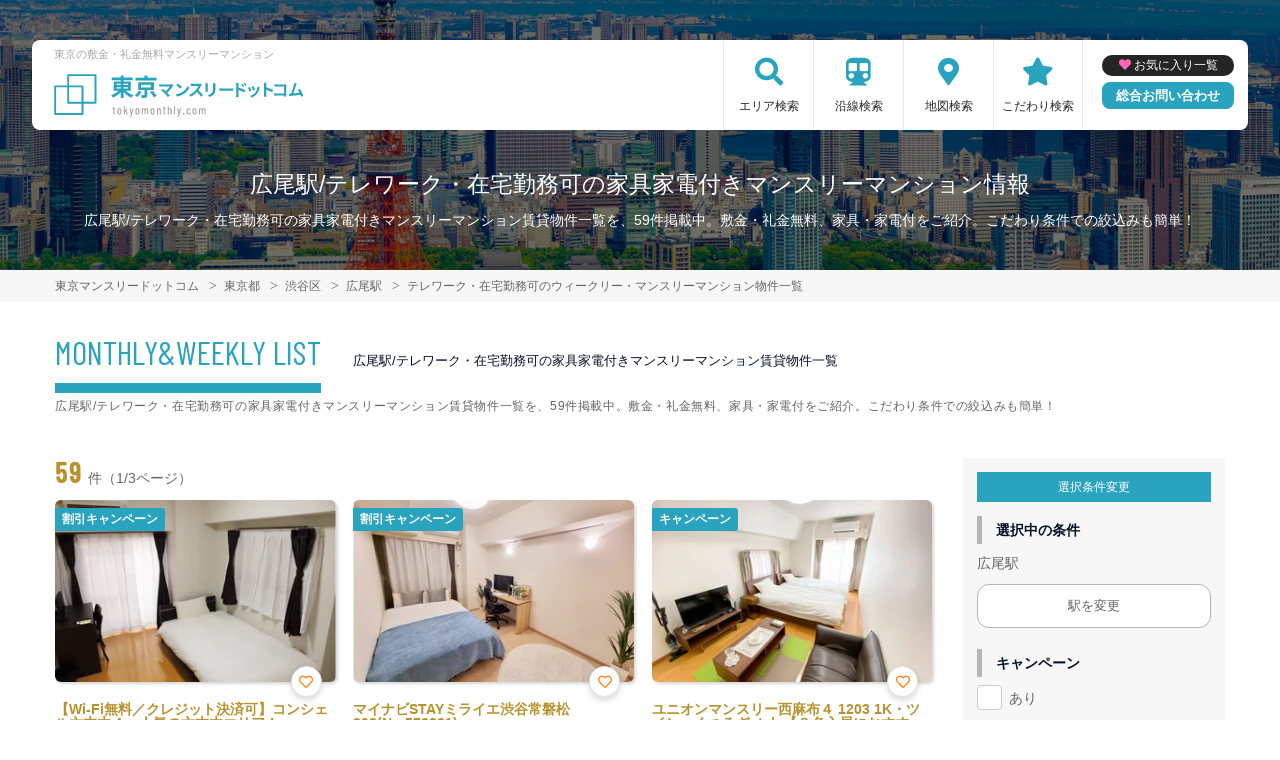

--- FILE ---
content_type: text/html; charset=UTF-8
request_url: https://tokyomonthly.com/srch/stations_3873/cond_28/
body_size: 13320
content:
<!DOCTYPE html>
<html lang="ja">
  <head>
        <script data-ad-client="ca-pub-2869867879816334" async src="https://pagead2.googlesyndication.com/pagead/js/adsbygoogle.js"></script>
        <meta charset="utf-8">
    <meta name="viewport" content="width=device-width, initial-scale=1.0">

    <title>広尾駅/テレワーク・在宅勤務可の家具家電付きマンスリーマンション情報｜東京マンスリードットコム</title>
    <meta name="description" content="【広尾駅】テレワーク・在宅勤務可のウィークリー・マンスリーマンション情報。東京の短期から中期滞在ならマンスリーマンションがおすすめ！【東京マンスリードットコム】は全物件、敷金・礼金無料のマンスリーマンションを掲載中。不動産会社が管理する家具付き賃貸だから安心してご利用いただけます。">
    <meta name="keywords" content="マンスリーマンション,ウィークリーマンション,家具付き賃貸,マンスリー,ウィークリー,東京,東京都,新宿,池袋,駅近,ペット可,禁煙,部屋探し,マンション,家具付き,家電付き,法人,学生,受験,長期滞在,短期滞在">
  
    <!-- Resource Hints -->
    <meta http-equiv="x-dns-prefetch-control" content="on">
    <!-- Google Analytics -->
    <link rel="preconnect dns-prefetch" href="//www.google-analytics.com">
    <!-- Fonts -->
    <link rel="preconnect dns-prefetch" href="//fonts.googleapis.com">
    <link rel="preconnect dns-prefetch" href="//kit.fontawesome.com">
    <!-- Google Tag Manager -->
        <link rel="preconnect dns-prefetch" href="//www.googletagmanager.com">
    
        <link rel="canonical" href="https://tokyomonthly.com/srch/stations_3873/cond_28/">
      <meta name="robots" content="noarchive"/>

    <link href="https://fonts.googleapis.com/css?family=Barlow+Condensed&display=swap" rel="stylesheet">
    <link href="https://fonts.googleapis.com/css?family=Lato&display=swap" rel="stylesheet">
    <link rel="stylesheet" href="/common/assets/css/common/reset.css?1675156687">
    <link rel="stylesheet" href="/common/assets/css/common/common.css?1714443904">
    <link rel="stylesheet" href="/common/assets/css/common/icon-facility.css?1712645814">
    <link rel="stylesheet" href="/common/assets/css/parts/header/header-a.css?1675156687">
    <link rel="stylesheet" href="/common/assets/css/parts/footer/footer-a.css?1675156687">
    <link rel="stylesheet" href="/common/assets/css/parts/footnav/footnav-a.css?1675156687">
          <link rel="stylesheet" href="/common/assets/css/parts/srch/srchlist/srchlist.css?1725850827">
  <link rel="stylesheet" href="/common/assets/css/parts/srch/srchlist/roomlist.css?1675156687">
  <link rel="stylesheet" href="/common/assets/css/parts/srch/srchlist/srchlist-b.css?1724723964">
        <link rel="stylesheet" href="/common/assets/css/themes/2aa3bf-b8922d.css?1675156687">
        
        <link rel="stylesheet" href="/common/assets/css/common/portal-font.css?1675156687">
    <link rel="stylesheet" href="/common/assets/css/common/site-type/area-portal.css?1675156687">
        <link rel="stylesheet" href="/css/style.css?1675156689">
    <script src="https://kit.fontawesome.com/ca47a01a1d.js" crossorigin="anonymous"></script>

    <script src="https://tokyomonthly.com/common/assets/js/common/jquery-3.4.1.min.js"></script>
    <script src="https://tokyomonthly.com/common/assets/js/common/common.js?20220221"></script>
        <script src="https://tokyomonthly.com/common/assets/js/common/favorite.js"></script>
    <script>
    $(function() {

      // 件数取得
      var url = "https://tokyomonthly.com/favorite/count/";
      favoriteCount(url);

      //初期表示設定
      favoriteSelect();
      
      // お気に入りボタンスタイル追加
      addStyleToFavBtn();

      //オンオフ
      var baseAddUrl = 'https://tokyomonthly.com/favorite/add/XXXXXXXXXX/';
      var baseDelUrl = 'https://tokyomonthly.com/favorite/delete/XXXXXXXXXX/';
      toggleFavorite(baseAddUrl, baseDelUrl);

    });
    </script>
        
    
    
      <script src="https://tokyomonthly.com/common/assets/js/pages/srchlist.js"></script>
  <script>
    $(function(){
      activateItemToggle();
    });
  </script>
    
    
    
        <script>(function(w,d,s,l,i){w[l]=w[l]||[];w[l].push({'gtm.start':
    new Date().getTime(),event:'gtm.js'});var f=d.getElementsByTagName(s)[0],
    j=d.createElement(s),dl=l!='dataLayer'?'&l='+l:'';j.async=true;j.src=
    'https://www.googletagmanager.com/gtm.js?id='+i+dl;f.parentNode.insertBefore(j,f);
    })(window,document,'script','dataLayer','GTM-T6NTZNG');</script>
        

  </head>
  <body id="tokyomonthly-com">
    
          <noscript><iframe src="https://www.googletagmanager.com/ns.html?id=GTM-T6NTZNG"
      height="0" width="0" style="display:none;visibility:hidden"></iframe></noscript>
        

        <div class="header">
  <link rel="stylesheet" href="/common/assets/css/parts/header/header-nav-a.css?1675156687">
<header>
  <div class="header_box">
    <div class="logo_box">
      <p class="maintitle">東京の敷金・礼金無料マンスリーマンション</p>
      <div class="logo_img">
        <a href="https://tokyomonthly.com">
          <img src="https://tokyomonthly.com/img/logo/logo_main.svg" loading="lazy" alt="東京の敷金・礼金無料マンスリーマンション 東京マンスリードットコム">
        </a>
      </div>
    </div>
    
    <a class="header__navbtn navbtn-request sponly" href="https://weeklyandmonthly.com/inquiry/"></a>
    
    <div class="sponly jq-headNavTgl header__navbtn">
      <div class="header__navbtn-item"></div>
      <div class="header__navbtn-item"></div>
      <div class="header__navbtn-item"></div>
    </div>
    <div class="header__nav jq-headNavTglTarget">
      <ul class="header__nav-list">
                                  <li class="header__nav-list-item area_search"><a class="t-navicon" href="https://tokyomonthly.com/search-area/">エリア検索</a></li>
                                      <li class="header__nav-list-item subway"><a class="t-navicon" href="https://tokyomonthly.com/srchline/">沿線検索</a></li>
                                      <li class="header__nav-list-item map"><a class="t-navicon" href="https://tokyomonthly.com/map/">地図検索</a></li>
                                      <li class="header__nav-list-item star"><a class="t-navicon" href="https://tokyomonthly.com/search-kodawari/">こだわり検索</a></li>
                                                                  </ul>
        <div class="header__nav-info">
                    <a class="header__nav-fav" href="https://tokyomonthly.com/favorite/">お気に入り一覧</a>
                              <p class="btn_request"><a class="t-bgc--tertiary" href="https://weeklyandmonthly.com/inquiry/">総合お問い合わせ</a></p>
        </div>
    </div>
  </div>
</header>  <div class="inner">
    <h1 class="header__pagetext">広尾駅/テレワーク・在宅勤務可の家具家電付きマンスリーマンション情報</h1>
    <p class="header__pagetext-en">広尾駅/テレワーク・在宅勤務可の家具家電付きマンスリーマンション賃貸物件一覧を、59件掲載中。敷金・礼金無料、家具・家電付をご紹介。こだわり条件での絞込みも簡単！</p>
  </div>
</div>
    <div class="content">
      
<div class="breadcrumb">
  <ol class="breadcrumb-list inner" itemscope itemtype="https://schema.org/BreadcrumbList">
                  <li itemprop="itemListElement" itemscope itemtype="https://schema.org/ListItem">
  <a itemtype="https://schema.org/Thing" itemprop="item" href="https://tokyomonthly.com">
    <span itemprop="name">東京マンスリードットコム</span>
  </a>
  <meta itemprop="position" content="1">
</li>
              <li itemprop="itemListElement" itemscope itemtype="https://schema.org/ListItem">
  <a itemtype="https://schema.org/Thing" itemprop="item" href="https://tokyomonthly.com/srch/">
    <span itemprop="name">東京都</span>
  </a>
  <meta itemprop="position" content="2">
</li>
              <li itemprop="itemListElement" itemscope itemtype="https://schema.org/ListItem">
  <a itemtype="https://schema.org/Thing" itemprop="item" href="https://tokyomonthly.com/srch/pref_13/city_13113/">
    <span itemprop="name">渋谷区</span>
  </a>
  <meta itemprop="position" content="3">
</li>
              <li itemprop="itemListElement" itemscope itemtype="https://schema.org/ListItem">
  <a itemtype="https://schema.org/Thing" itemprop="item" href="https://tokyomonthly.com/srch/stations_3873/">
    <span itemprop="name">広尾駅</span>
  </a>
  <meta itemprop="position" content="4">
</li>
              <li itemprop="itemListElement" itemscope itemtype="https://schema.org/ListItem">
  <a itemtype="https://schema.org/Thing" itemprop="item" href="https://tokyomonthly.com/srch/stations_3873/cond_28/">
    <span itemprop="name">テレワーク・在宅勤務可のウィークリー・マンスリーマンション物件一覧</span>
  </a>
  <meta itemprop="position" content="5">
</li>
            </ol>
</div>

<div class="roomlist">
  <div class="inner">
    <p class="title-content t-title-content s-title-content">MONTHLY&WEEKLY LIST</p>
    <h2 class="title-content-sub">広尾駅/テレワーク・在宅勤務可の家具家電付きマンスリーマンション賃貸物件一覧</h2>
    <div class="main has-sidebar ">
      <div class="main__list">
        <div class="sort-bar">
          <p class="count"><span class="num t-color--secondary">59</span>件（1/3ページ）</p>
        </div>

                <ul class="roomitemlist">

                                  <li class="roomitemlist__item">
  <ul class="item__img-label">
            <li class="item__img-label-item camp t-label-item">割引キャンペーン</li>
      </ul>
    <a class="item-inner" href="https://tokyomonthly.com/srch/?cm=v&amp;id=1004798" target="_blank">
    <p class="item__text-name t-color--secondary">
      【Wi-Fi無料／クレジット決済可】コンシェル六本木４～人気の六本木エリア！ (No.1004798)
            <span class="roomitemlist__favbtn jq-favBtn jq-toggleFavorite jq-addFavoriteList" data-room-id="1004798"  data-favoriteadd="https://tokyomonthly.com/favorite/add/XXXXXXXXXX/" data-favoritedel="https://tokyomonthly.com/favorite/delete/XXXXXXXXXX/" data-favoritejson="https://tokyomonthly.com/favorite/json/list/" data-favoritelist="https://tokyomonthly.com/favorite/">お気に入り登録</span>
          </p>
    <div class="item__img">
      <img src="https://p1-2ad82ee2.imageflux.jp/c!/f=webp:auto,q=85,w=300,u=0/storage/room/1004798/0JIxBf5wHGyJRR4xU9S72DxVXjgOYYy3isO0Ti4X.jpeg" loading="lazy" alt="広尾駅の家具家電付きマンスリーマンション「【Wi-Fi無料／クレジット決済可】コンシェル六本木４～人気の六本木エリア！ (No.1004798)」メイン画像">
    </div>
    <div class="item__text">
      <p class="item__text-detail r-access">
      	          <span>港区</span>
              </p>
            <p class="item__text-catch ">＜女性におすすめ＞お客様満足度NO.１ブランド♪ 安心して住めるようにコンシェルジュが 親身にサポート致します。</p>
            
      
      
          </div>
  </a>
    <div class="item__bottom">
    <table class="room-info">
      <tr>
        <th>アクセス</th>
        <td colspan="3">
                        東京地下鉄半蔵門線「表参道駅」徒歩14分                </td>
      </tr>
      <tr>
        <th>間取り</th>
        <td>
                1K
                </td>
        <th>面積</th>
        <td>
                21.28m&sup2;
                </td>
      </tr>
      <tr>
        <th>築年数</th>
        <td colspan="3">
                2003年11月築
                </td>
      </tr>
    </table>

        <!-- plan_id=939907 -->
      <table class="plans">
        <thead>
          <tr>
            <th>プラン名・期間</th>
            <th class="r-price__ttl">月額目安</th>
          </tr>
        </thead>
        <tbody class="r-price__num">
                                      <!-- rooms.id=1004798 -->
              <tr data-plan-id="939907">
                <th class="r-price__num-name">
                  <strong>Hロング</strong>
                  <br>
                                    <span>7ヶ月以上～13ヶ月未満</span>
                                  </th>
                <td class="r-price__num__total-month-amount">
                                    <p class="total-month-amount"><strong>143,400</strong>円/月～</p>
                                    <span>初期費用他 55,000円～</span>
                </td>
              </tr>
                                        <!-- rooms.id=1004798 -->
              <tr data-plan-id="938818">
                <th class="r-price__num-name">
                  <strong>Hミドル</strong>
                  <br>
                                    <span>3ヶ月以上～7ヶ月未満</span>
                                  </th>
                <td class="r-price__num__total-month-amount">
                                    <p class="total-month-amount"><strong>146,400</strong>円/月～</p>
                                    <span>初期費用他 49,500円～</span>
                </td>
              </tr>
                                        <!-- rooms.id=1004798 -->
              <tr data-plan-id="938807">
                <th class="r-price__num-name">
                  <strong>Hショート</strong>
                  <br>
                                    <span>1ヶ月以上～3ヶ月未満</span>
                                  </th>
                <td class="r-price__num__total-month-amount">
                                    <p class="total-month-amount"><strong>149,400</strong>円/月～</p>
                                    <span>初期費用他 33,000円～</span>
                </td>
              </tr>
                                                  </tbody>
      </table>
      </div>
    <div class="item__bottom">
    <ul class="condition">
            <li class="condition__item">テレワーク・在宅勤務可</li>
            <li class="condition__item">女性向け</li>
            <li class="condition__item">ファミリー向け</li>
            <li class="condition__item">同棲向け</li>
            <li class="condition__item">駅近</li>
          </ul>
  </div>

  
    <div class="item__bottom2">
        <div class="roomitemlist__breadcrumb">
    <ul class="roomitemlist__breadcrumb-list" itemscope itemtype="https://schema.org/BreadcrumbList">
                                  <li class="roomitemlist__breadcrumb-list-item" itemprop="itemListElement" itemscope itemtype="https://schema.org/ListItem">
  <a itemtype="https://schema.org/Thing" itemprop="item" href="https://tokyomonthly.com/srch/pref_13/">
    <span itemprop="name">東京都</span>
  </a>
  <meta itemprop="position" content="1">
</li>
                                      <li class="roomitemlist__breadcrumb-list-item" itemprop="itemListElement" itemscope itemtype="https://schema.org/ListItem">
  <a itemtype="https://schema.org/Thing" itemprop="item" href="https://tokyomonthly.com/srch/pref_13/city_13103/">
    <span itemprop="name">港区</span>
  </a>
  <meta itemprop="position" content="2">
</li>
                            </ul>
</div>      </div>
  
    
  <ul class="item__btn">
        <a class="t-btn--primary item__btn-link contact" href="https://tokyomonthly.com/reserve/?bb_id=1004798">お問合わせ</a>
    <a class="t-btn--secondary item__btn-link tel" href="tel:050-7586-8245">電話する</a>
      </ul>
      <p class="roomitemlist__accountname">運営会社：<a href="https://tokyomonthly.com/srchcompany/dtl_528/">東京コンシェルジュ（株式会社トラストインフィニティー）</a></p>
  </li>                                              <li class="roomitemlist__item">
  <ul class="item__img-label">
            <li class="item__img-label-item camp t-label-item">割引キャンペーン</li>
      </ul>
    <a class="item-inner" href="https://tokyomonthly.com/srch/?cm=v&amp;id=572281" target="_blank">
    <p class="item__text-name t-color--secondary">
      マイナビSTAYミライエ渋谷常磐松 303(No.572281)
            <span class="roomitemlist__favbtn jq-favBtn jq-toggleFavorite jq-addFavoriteList" data-room-id="572281"  data-favoriteadd="https://tokyomonthly.com/favorite/add/XXXXXXXXXX/" data-favoritedel="https://tokyomonthly.com/favorite/delete/XXXXXXXXXX/" data-favoritejson="https://tokyomonthly.com/favorite/json/list/" data-favoritelist="https://tokyomonthly.com/favorite/">お気に入り登録</span>
          </p>
    <div class="item__img">
      <img src="https://p1-2ad82ee2.imageflux.jp/c!/f=webp:auto,q=85,w=300,u=0/storage/room/572281/qedgKlrsG8l8p2tq2ZEOE6pt8OQWcxO3ss49xXWY.jpeg" loading="lazy" alt="広尾駅の家具家電付きマンスリーマンション「マイナビSTAYミライエ渋谷常磐松 303(No.572281)」メイン画像">
    </div>
    <div class="item__text">
      <p class="item__text-detail r-access">
      	          <span>渋谷区</span>
              </p>
            <p class="item__text-catch ">【禁煙/Wi-Fi無料】</p>
            
      
      
          </div>
  </a>
    <div class="item__bottom">
    <table class="room-info">
      <tr>
        <th>アクセス</th>
        <td colspan="3">
                        東急東横線「代官山駅」徒歩22分                </td>
      </tr>
      <tr>
        <th>間取り</th>
        <td>
                1K
                </td>
        <th>面積</th>
        <td>
                21.7m&sup2;
                </td>
      </tr>
      <tr>
        <th>築年数</th>
        <td colspan="3">
                2001年3月築
                </td>
      </tr>
    </table>

        <!-- plan_id=291013 -->
      <table class="plans">
        <thead>
          <tr>
            <th>プラン名・期間</th>
            <th class="r-price__ttl">月額目安</th>
          </tr>
        </thead>
        <tbody class="r-price__num">
                                      <!-- rooms.id=572281 -->
              <tr data-plan-id="291013">
                <th class="r-price__num-name">
                  <strong>ロングプラン</strong>
                  <br>
                                    <span>210日以上～365日未満</span>
                                  </th>
                <td class="r-price__num__total-month-amount">
                                    <p class="total-month-amount"><strong>190,800</strong>円/月～</p>
                                    <span>初期費用他 27,500円～</span>
                </td>
              </tr>
                                        <!-- rooms.id=572281 -->
              <tr data-plan-id="291012">
                <th class="r-price__num-name">
                  <strong>ミドルプラン</strong>
                  <br>
                                    <span>90日以上～210日未満</span>
                                  </th>
                <td class="r-price__num__total-month-amount">
                                    <p class="total-month-amount"><strong>190,800</strong>円/月～</p>
                                    <span>初期費用他 27,500円～</span>
                </td>
              </tr>
                                        <!-- rooms.id=572281 -->
              <tr data-plan-id="291011">
                <th class="r-price__num-name">
                  <strong>ショートプラン</strong>
                  <br>
                                    <span>30日以上～90日未満</span>
                                  </th>
                <td class="r-price__num__total-month-amount">
                                    <p class="total-month-amount"><strong>205,800</strong>円/月～</p>
                                    <span>初期費用他 27,500円～</span>
                </td>
              </tr>
                    </tbody>
      </table>
      </div>
    <div class="item__bottom">
    <ul class="condition">
            <li class="condition__item">テレワーク・在宅勤務可</li>
            <li class="condition__item">インターネット無料</li>
            <li class="condition__item">wifiあり</li>
            <li class="condition__item">オートロック</li>
            <li class="condition__item">保証人不要</li>
          </ul>
  </div>

  
    <div class="item__bottom2">
        <div class="roomitemlist__breadcrumb">
    <ul class="roomitemlist__breadcrumb-list" itemscope itemtype="https://schema.org/BreadcrumbList">
                                  <li class="roomitemlist__breadcrumb-list-item" itemprop="itemListElement" itemscope itemtype="https://schema.org/ListItem">
  <a itemtype="https://schema.org/Thing" itemprop="item" href="https://tokyomonthly.com/srch/pref_13/">
    <span itemprop="name">東京都</span>
  </a>
  <meta itemprop="position" content="1">
</li>
                                      <li class="roomitemlist__breadcrumb-list-item" itemprop="itemListElement" itemscope itemtype="https://schema.org/ListItem">
  <a itemtype="https://schema.org/Thing" itemprop="item" href="https://tokyomonthly.com/srch/pref_13/city_13113/">
    <span itemprop="name">渋谷区</span>
  </a>
  <meta itemprop="position" content="2">
</li>
                            </ul>
</div>      </div>
  
    
  <ul class="item__btn">
        <a class="t-btn--primary item__btn-link contact" href="https://tokyomonthly.com/reserve/?bb_id=572281">お問合わせ</a>
    <a class="t-btn--secondary item__btn-link tel" href="tel:050-7586-9587">電話する</a>
      </ul>
      <p class="roomitemlist__accountname">運営会社：<a href="https://tokyomonthly.com/srchcompany/dtl_505/">株式会社マイナビ</a></p>
  </li>                                              <li class="roomitemlist__item">
  <ul class="item__img-label">
            <li class="item__img-label-item camp t-label-item">キャンペーン</li>
      </ul>
    <a class="item-inner" href="https://tokyomonthly.com/srch/?cm=v&amp;id=147264" target="_blank">
    <p class="item__text-name t-color--secondary">
      ユニオンマンスリー西麻布４ 1203 1K・ツイン・くつろぎstyle【２名入居におすすめ】(No.147264)
            <span class="roomitemlist__favbtn jq-favBtn jq-toggleFavorite jq-addFavoriteList" data-room-id="147264"  data-favoriteadd="https://tokyomonthly.com/favorite/add/XXXXXXXXXX/" data-favoritedel="https://tokyomonthly.com/favorite/delete/XXXXXXXXXX/" data-favoritejson="https://tokyomonthly.com/favorite/json/list/" data-favoritelist="https://tokyomonthly.com/favorite/">お気に入り登録</span>
          </p>
    <div class="item__img">
      <img src="https://p1-2ad82ee2.imageflux.jp/c!/f=webp:auto,q=85,w=300,u=0/storage/room/147264/7naHUNfZpueLT2o67bgcz0rYSdMIM0nYkIiyyQ4R.jpeg" loading="lazy" alt="広尾駅の家具家電付きマンスリーマンション「ユニオンマンスリー西麻布４ 1203 1K・ツイン・くつろぎstyle【２名入居におすすめ】(No.147264)」メイン画像">
    </div>
    <div class="item__text">
      <p class="item__text-detail r-access">
      	          <span>港区</span>
              </p>
            <p class="item__text-catch ">●2026年2月11日から入居可●◆インターネット固定回線(有線・Wi-Fi)無料の部屋◆大江戸線「六本木駅」徒歩10分。多方面にアクセス良好。ツインベッド・28.65㎡で広々快適。</p>
            
      
      
          </div>
  </a>
    <div class="item__bottom">
    <table class="room-info">
      <tr>
        <th>アクセス</th>
        <td colspan="3">
                        東京地下鉄千代田線「乃木坂駅」徒歩11分                </td>
      </tr>
      <tr>
        <th>間取り</th>
        <td>
                1K
                </td>
        <th>面積</th>
        <td>
                28.65m&sup2;
                </td>
      </tr>
      <tr>
        <th>築年数</th>
        <td colspan="3">
                2003年12月築
                </td>
      </tr>
    </table>

        <!-- plan_id=52846 -->
      <table class="plans">
        <thead>
          <tr>
            <th>プラン名・期間</th>
            <th class="r-price__ttl">月額目安</th>
          </tr>
        </thead>
        <tbody class="r-price__num">
                                      <!-- rooms.id=147264 -->
              <tr data-plan-id="52846">
                <th class="r-price__num-name">
                  <strong>ロングプラン</strong>
                  <br>
                                    <span>210日以上～360日未満</span>
                                  </th>
                <td class="r-price__num__total-month-amount">
                                    <p class="total-month-amount"><strong>190,200</strong>円/月～</p>
                                    <span>初期費用他 36,300円～</span>
                </td>
              </tr>
                                        <!-- rooms.id=147264 -->
              <tr data-plan-id="52845">
                <th class="r-price__num-name">
                  <strong>ミドルプラン</strong>
                  <br>
                                    <span>90日以上～210日未満</span>
                                  </th>
                <td class="r-price__num__total-month-amount">
                                    <p class="total-month-amount"><strong>199,200</strong>円/月～</p>
                                    <span>初期費用他 31,900円～</span>
                </td>
              </tr>
                                        <!-- rooms.id=147264 -->
              <tr data-plan-id="52844">
                <th class="r-price__num-name">
                  <strong>ショートプラン</strong>
                  <br>
                                    <span>30日以上～90日未満</span>
                                  </th>
                <td class="r-price__num__total-month-amount">
                                    <p class="total-month-amount"><strong>208,200</strong>円/月～</p>
                                    <span>初期費用他 28,600円～</span>
                </td>
              </tr>
                    </tbody>
      </table>
      </div>
    <div class="item__bottom">
    <ul class="condition">
            <li class="condition__item">テレワーク・在宅勤務可</li>
            <li class="condition__item">女性向け</li>
            <li class="condition__item">同棲向け</li>
            <li class="condition__item">駅近</li>
            <li class="condition__item">インターネット無料</li>
          </ul>
  </div>

  
    <div class="item__bottom2">
        <div class="roomitemlist__breadcrumb">
    <ul class="roomitemlist__breadcrumb-list" itemscope itemtype="https://schema.org/BreadcrumbList">
                                  <li class="roomitemlist__breadcrumb-list-item" itemprop="itemListElement" itemscope itemtype="https://schema.org/ListItem">
  <a itemtype="https://schema.org/Thing" itemprop="item" href="https://tokyomonthly.com/srch/pref_13/">
    <span itemprop="name">東京都</span>
  </a>
  <meta itemprop="position" content="1">
</li>
                                      <li class="roomitemlist__breadcrumb-list-item" itemprop="itemListElement" itemscope itemtype="https://schema.org/ListItem">
  <a itemtype="https://schema.org/Thing" itemprop="item" href="https://tokyomonthly.com/srch/pref_13/city_13103/">
    <span itemprop="name">港区</span>
  </a>
  <meta itemprop="position" content="2">
</li>
                            </ul>
</div>      </div>
  
    
  <ul class="item__btn">
        <a class="t-btn--primary item__btn-link contact" href="https://tokyomonthly.com/reserve/?bb_id=147264">お問合わせ</a>
    <a class="t-btn--secondary item__btn-link tel" href="tel:050-7586-2600">電話する</a>
      </ul>
      <p class="roomitemlist__accountname">運営会社：<a href="https://tokyomonthly.com/srchcompany/dtl_143/">ユーアンドアールホテルマネジメント株式会社</a></p>
  </li>                                              <li class="roomitemlist__item">
  <ul class="item__img-label">
            <li class="item__img-label-item camp t-label-item">割引キャンペーン</li>
      </ul>
    <a class="item-inner" href="https://tokyomonthly.com/srch/?cm=v&amp;id=1001360" target="_blank">
    <p class="item__text-name t-color--secondary">
      【Wi-Fi無料／クレジット決済可】コンシェル麻布十番５～駅徒歩２分♪六本木ヒルズ・永田町・目黒・市ヶ谷好アクセス！ (No.1001360)
            <span class="roomitemlist__favbtn jq-favBtn jq-toggleFavorite jq-addFavoriteList" data-room-id="1001360"  data-favoriteadd="https://tokyomonthly.com/favorite/add/XXXXXXXXXX/" data-favoritedel="https://tokyomonthly.com/favorite/delete/XXXXXXXXXX/" data-favoritejson="https://tokyomonthly.com/favorite/json/list/" data-favoritelist="https://tokyomonthly.com/favorite/">お気に入り登録</span>
          </p>
    <div class="item__img">
      <img src="https://p1-2ad82ee2.imageflux.jp/c!/f=webp:auto,q=85,w=300,u=0/storage/room/1001360/OVM8IrTHx32aUptZ2ElANtIPjTpuxKxtPns2DCho.jpeg" loading="lazy" alt="広尾駅の家具家電付きマンスリーマンション「【Wi-Fi無料／クレジット決済可】コンシェル麻布十番５～駅徒歩２分♪六本木ヒルズ・永田町・目黒・市ヶ谷好アクセス！ (No.1001360)」メイン画像">
    </div>
    <div class="item__text">
      <p class="item__text-detail r-access">
      	          <span>港区</span>
              </p>
            <p class="item__text-catch ">＜女性におすすめ＞女性人気NO.１ブランド♪ 家具家電付きで初期費用が安い！</p>
            
      
      
          </div>
  </a>
    <div class="item__bottom">
    <table class="room-info">
      <tr>
        <th>アクセス</th>
        <td colspan="3">
                        東京地下鉄南北線「麻布十番駅」徒歩2分                </td>
      </tr>
      <tr>
        <th>間取り</th>
        <td>
                1K
                </td>
        <th>面積</th>
        <td>
                20.93m&sup2;
                </td>
      </tr>
      <tr>
        <th>築年数</th>
        <td colspan="3">
                2001年6月築
                </td>
      </tr>
    </table>

        <!-- plan_id=939907 -->
      <table class="plans">
        <thead>
          <tr>
            <th>プラン名・期間</th>
            <th class="r-price__ttl">月額目安</th>
          </tr>
        </thead>
        <tbody class="r-price__num">
                                      <!-- rooms.id=1001360 -->
              <tr data-plan-id="939907">
                <th class="r-price__num-name">
                  <strong>Hロング</strong>
                  <br>
                                    <span>7ヶ月以上～13ヶ月未満</span>
                                  </th>
                <td class="r-price__num__total-month-amount">
                                    <p class="total-month-amount"><strong>143,400</strong>円/月～</p>
                                    <span>初期費用他 55,000円～</span>
                </td>
              </tr>
                                        <!-- rooms.id=1001360 -->
              <tr data-plan-id="938818">
                <th class="r-price__num-name">
                  <strong>Hミドル</strong>
                  <br>
                                    <span>3ヶ月以上～7ヶ月未満</span>
                                  </th>
                <td class="r-price__num__total-month-amount">
                                    <p class="total-month-amount"><strong>146,400</strong>円/月～</p>
                                    <span>初期費用他 49,500円～</span>
                </td>
              </tr>
                                        <!-- rooms.id=1001360 -->
              <tr data-plan-id="938807">
                <th class="r-price__num-name">
                  <strong>Hショート</strong>
                  <br>
                                    <span>1ヶ月以上～3ヶ月未満</span>
                                  </th>
                <td class="r-price__num__total-month-amount">
                                    <p class="total-month-amount"><strong>149,400</strong>円/月～</p>
                                    <span>初期費用他 33,000円～</span>
                </td>
              </tr>
                                                  </tbody>
      </table>
      </div>
    <div class="item__bottom">
    <ul class="condition">
            <li class="condition__item">テレワーク・在宅勤務可</li>
            <li class="condition__item">女性向け</li>
            <li class="condition__item">ファミリー向け</li>
            <li class="condition__item">同棲向け</li>
            <li class="condition__item">駅近</li>
          </ul>
  </div>

  
    <div class="item__bottom2">
        <div class="roomitemlist__breadcrumb">
    <ul class="roomitemlist__breadcrumb-list" itemscope itemtype="https://schema.org/BreadcrumbList">
                                  <li class="roomitemlist__breadcrumb-list-item" itemprop="itemListElement" itemscope itemtype="https://schema.org/ListItem">
  <a itemtype="https://schema.org/Thing" itemprop="item" href="https://tokyomonthly.com/srch/pref_13/">
    <span itemprop="name">東京都</span>
  </a>
  <meta itemprop="position" content="1">
</li>
                                      <li class="roomitemlist__breadcrumb-list-item" itemprop="itemListElement" itemscope itemtype="https://schema.org/ListItem">
  <a itemtype="https://schema.org/Thing" itemprop="item" href="https://tokyomonthly.com/srch/pref_13/city_13103/">
    <span itemprop="name">港区</span>
  </a>
  <meta itemprop="position" content="2">
</li>
                            </ul>
</div>      </div>
  
    
  <ul class="item__btn">
        <a class="t-btn--primary item__btn-link contact" href="https://tokyomonthly.com/reserve/?bb_id=1001360">お問合わせ</a>
    <a class="t-btn--secondary item__btn-link tel" href="tel:050-7586-8245">電話する</a>
      </ul>
      <p class="roomitemlist__accountname">運営会社：<a href="https://tokyomonthly.com/srchcompany/dtl_528/">東京コンシェルジュ（株式会社トラストインフィニティー）</a></p>
  </li>                                              <li class="roomitemlist__item">
  <ul class="item__img-label">
            <li class="item__img-label-item camp t-label-item">キャンペーン</li>
      </ul>
    <a class="item-inner" href="https://tokyomonthly.com/srch/?cm=v&amp;id=146989" target="_blank">
    <p class="item__text-name t-color--secondary">
      ユニオンマンスリー西麻布３ 401 1K・シングル・くつろぎstyle(No.146989)
            <span class="roomitemlist__favbtn jq-favBtn jq-toggleFavorite jq-addFavoriteList" data-room-id="146989"  data-favoriteadd="https://tokyomonthly.com/favorite/add/XXXXXXXXXX/" data-favoritedel="https://tokyomonthly.com/favorite/delete/XXXXXXXXXX/" data-favoritejson="https://tokyomonthly.com/favorite/json/list/" data-favoritelist="https://tokyomonthly.com/favorite/">お気に入り登録</span>
          </p>
    <div class="item__img">
      <img src="https://p1-2ad82ee2.imageflux.jp/c!/f=webp:auto,q=85,w=300,u=0/storage/room/146989/oyRnSRfQeenmSxHcdFoYnSIgD4lS0BMifvThDUFe.jpeg" loading="lazy" alt="広尾駅の家具家電付きマンスリーマンション「ユニオンマンスリー西麻布３ 401 1K・シングル・くつろぎstyle(No.146989)」メイン画像">
    </div>
    <div class="item__text">
      <p class="item__text-detail r-access">
      	          <span>港区</span>
              </p>
            <p class="item__text-catch ">●2026年3月11日から入居可●◆インターネット固定回線(有線・Wi-Fi)無料の部屋◆バス・トイレ別！安心のオートロック付き！</p>
            
      
      
          </div>
  </a>
    <div class="item__bottom">
    <table class="room-info">
      <tr>
        <th>アクセス</th>
        <td colspan="3">
                        東京地下鉄半蔵門線「表参道駅」徒歩14分                </td>
      </tr>
      <tr>
        <th>間取り</th>
        <td>
                1K
                </td>
        <th>面積</th>
        <td>
                20.44m&sup2;
                </td>
      </tr>
      <tr>
        <th>築年数</th>
        <td colspan="3">
                2003年1月築
                </td>
      </tr>
    </table>

        <!-- plan_id=51471 -->
      <table class="plans">
        <thead>
          <tr>
            <th>プラン名・期間</th>
            <th class="r-price__ttl">月額目安</th>
          </tr>
        </thead>
        <tbody class="r-price__num">
                                      <!-- rooms.id=146989 -->
              <tr data-plan-id="51471">
                <th class="r-price__num-name">
                  <strong>ロングプラン</strong>
                  <br>
                                    <span>210日以上～360日未満</span>
                                  </th>
                <td class="r-price__num__total-month-amount">
                                    <p class="total-month-amount"><strong>172,200</strong>円/月～</p>
                                    <span>初期費用他 36,300円～</span>
                </td>
              </tr>
                                        <!-- rooms.id=146989 -->
              <tr data-plan-id="51470">
                <th class="r-price__num-name">
                  <strong>ミドルプラン</strong>
                  <br>
                                    <span>90日以上～210日未満</span>
                                  </th>
                <td class="r-price__num__total-month-amount">
                                    <p class="total-month-amount"><strong>178,200</strong>円/月～</p>
                                    <span>初期費用他 31,900円～</span>
                </td>
              </tr>
                                        <!-- rooms.id=146989 -->
              <tr data-plan-id="51469">
                <th class="r-price__num-name">
                  <strong>ショートプラン</strong>
                  <br>
                                    <span>30日以上～90日未満</span>
                                  </th>
                <td class="r-price__num__total-month-amount">
                                    <p class="total-month-amount"><strong>184,200</strong>円/月～</p>
                                    <span>初期費用他 28,600円～</span>
                </td>
              </tr>
                    </tbody>
      </table>
      </div>
    <div class="item__bottom">
    <ul class="condition">
            <li class="condition__item">テレワーク・在宅勤務可</li>
            <li class="condition__item">駅近</li>
            <li class="condition__item">インターネット無料</li>
            <li class="condition__item">wifiあり</li>
            <li class="condition__item">オートロック</li>
          </ul>
  </div>

  
    <div class="item__bottom2">
        <div class="roomitemlist__breadcrumb">
    <ul class="roomitemlist__breadcrumb-list" itemscope itemtype="https://schema.org/BreadcrumbList">
                                  <li class="roomitemlist__breadcrumb-list-item" itemprop="itemListElement" itemscope itemtype="https://schema.org/ListItem">
  <a itemtype="https://schema.org/Thing" itemprop="item" href="https://tokyomonthly.com/srch/pref_13/">
    <span itemprop="name">東京都</span>
  </a>
  <meta itemprop="position" content="1">
</li>
                                      <li class="roomitemlist__breadcrumb-list-item" itemprop="itemListElement" itemscope itemtype="https://schema.org/ListItem">
  <a itemtype="https://schema.org/Thing" itemprop="item" href="https://tokyomonthly.com/srch/pref_13/city_13103/">
    <span itemprop="name">港区</span>
  </a>
  <meta itemprop="position" content="2">
</li>
                            </ul>
</div>      </div>
  
    
  <ul class="item__btn">
        <a class="t-btn--primary item__btn-link contact" href="https://tokyomonthly.com/reserve/?bb_id=146989">お問合わせ</a>
    <a class="t-btn--secondary item__btn-link tel" href="tel:050-7586-2600">電話する</a>
      </ul>
      <p class="roomitemlist__accountname">運営会社：<a href="https://tokyomonthly.com/srchcompany/dtl_143/">ユーアンドアールホテルマネジメント株式会社</a></p>
  </li>                                              <li class="roomitemlist__item">
  <ul class="item__img-label">
            <li class="item__img-label-item camp t-label-item">割引キャンペーン</li>
      </ul>
    <a class="item-inner" href="https://tokyomonthly.com/srch/?cm=v&amp;id=1122910" target="_blank">
    <p class="item__text-name t-color--secondary">
      マイナビSTAY恵比寿フロント 603(No.1122910)
            <span class="roomitemlist__favbtn jq-favBtn jq-toggleFavorite jq-addFavoriteList" data-room-id="1122910"  data-favoriteadd="https://tokyomonthly.com/favorite/add/XXXXXXXXXX/" data-favoritedel="https://tokyomonthly.com/favorite/delete/XXXXXXXXXX/" data-favoritejson="https://tokyomonthly.com/favorite/json/list/" data-favoritelist="https://tokyomonthly.com/favorite/">お気に入り登録</span>
          </p>
    <div class="item__img">
      <img src="https://p1-2ad82ee2.imageflux.jp/c!/f=webp:auto,q=85,w=300,u=0/storage/room/1122910/htGFBwFRfzdOFfO5CIQoUsIci03dB0qn2IRgiyvJ.jpeg" loading="lazy" alt="広尾駅の家具家電付きマンスリーマンション「マイナビSTAY恵比寿フロント 603(No.1122910)」メイン画像">
    </div>
    <div class="item__text">
      <p class="item__text-detail r-access">
      	          <span>渋谷区</span>
              </p>
            <p class="item__text-catch ">【禁煙/Wi-Fi無料】</p>
            
      
      
          </div>
  </a>
    <div class="item__bottom">
    <table class="room-info">
      <tr>
        <th>アクセス</th>
        <td colspan="3">
                        東急東横線「代官山駅」徒歩10分                </td>
      </tr>
      <tr>
        <th>間取り</th>
        <td>
                1K
                </td>
        <th>面積</th>
        <td>
                20.99m&sup2;
                </td>
      </tr>
      <tr>
        <th>築年数</th>
        <td colspan="3">
                2003年12月築
                </td>
      </tr>
    </table>

        <!-- plan_id=1188461 -->
      <table class="plans">
        <thead>
          <tr>
            <th>プラン名・期間</th>
            <th class="r-price__ttl">月額目安</th>
          </tr>
        </thead>
        <tbody class="r-price__num">
                                      <!-- rooms.id=1122910 -->
              <tr data-plan-id="1188461">
                <th class="r-price__num-name">
                  <strong>ロングプラン</strong>
                  <br>
                                    <span>210日以上～365日未満</span>
                                  </th>
                <td class="r-price__num__total-month-amount">
                                    <p class="total-month-amount"><strong>190,800</strong>円/月～</p>
                                    <span>初期費用他 27,500円～</span>
                </td>
              </tr>
                                        <!-- rooms.id=1122910 -->
              <tr data-plan-id="1188460">
                <th class="r-price__num-name">
                  <strong>ミドルプラン</strong>
                  <br>
                                    <span>90日以上～210日未満</span>
                                  </th>
                <td class="r-price__num__total-month-amount">
                                    <p class="total-month-amount"><strong>190,800</strong>円/月～</p>
                                    <span>初期費用他 27,500円～</span>
                </td>
              </tr>
                                        <!-- rooms.id=1122910 -->
              <tr data-plan-id="1188459">
                <th class="r-price__num-name">
                  <strong>ショートプラン</strong>
                  <br>
                                    <span>30日以上～90日未満</span>
                                  </th>
                <td class="r-price__num__total-month-amount">
                                    <p class="total-month-amount"><strong>205,800</strong>円/月～</p>
                                    <span>初期費用他 27,500円～</span>
                </td>
              </tr>
                    </tbody>
      </table>
      </div>
    <div class="item__bottom">
    <ul class="condition">
            <li class="condition__item">テレワーク・在宅勤務可</li>
            <li class="condition__item">女性向け</li>
            <li class="condition__item">駅近</li>
            <li class="condition__item">インターネット無料</li>
            <li class="condition__item">wifiあり</li>
          </ul>
  </div>

  
    <div class="item__bottom2">
        <div class="roomitemlist__breadcrumb">
    <ul class="roomitemlist__breadcrumb-list" itemscope itemtype="https://schema.org/BreadcrumbList">
                                  <li class="roomitemlist__breadcrumb-list-item" itemprop="itemListElement" itemscope itemtype="https://schema.org/ListItem">
  <a itemtype="https://schema.org/Thing" itemprop="item" href="https://tokyomonthly.com/srch/pref_13/">
    <span itemprop="name">東京都</span>
  </a>
  <meta itemprop="position" content="1">
</li>
                                      <li class="roomitemlist__breadcrumb-list-item" itemprop="itemListElement" itemscope itemtype="https://schema.org/ListItem">
  <a itemtype="https://schema.org/Thing" itemprop="item" href="https://tokyomonthly.com/srch/pref_13/city_13113/">
    <span itemprop="name">渋谷区</span>
  </a>
  <meta itemprop="position" content="2">
</li>
                            </ul>
</div>      </div>
  
    
  <ul class="item__btn">
        <a class="t-btn--primary item__btn-link contact" href="https://tokyomonthly.com/reserve/?bb_id=1122910">お問合わせ</a>
    <a class="t-btn--secondary item__btn-link tel" href="tel:050-7586-9587">電話する</a>
      </ul>
      <p class="roomitemlist__accountname">運営会社：<a href="https://tokyomonthly.com/srchcompany/dtl_505/">株式会社マイナビ</a></p>
  </li>                                              <li class="roomitemlist__item">
  <ul class="item__img-label">
            <li class="item__img-label-item camp t-label-item">キャンペーン</li>
      </ul>
    <a class="item-inner" href="https://tokyomonthly.com/srch/?cm=v&amp;id=146668" target="_blank">
    <p class="item__text-name t-color--secondary">
      ユニオンマンスリー恵比寿６ 103 1K・セミダブル(No.146668)
            <span class="roomitemlist__favbtn jq-favBtn jq-toggleFavorite jq-addFavoriteList" data-room-id="146668"  data-favoriteadd="https://tokyomonthly.com/favorite/add/XXXXXXXXXX/" data-favoritedel="https://tokyomonthly.com/favorite/delete/XXXXXXXXXX/" data-favoritejson="https://tokyomonthly.com/favorite/json/list/" data-favoritelist="https://tokyomonthly.com/favorite/">お気に入り登録</span>
          </p>
    <div class="item__img">
      <img src="https://p1-2ad82ee2.imageflux.jp/c!/f=webp:auto,q=85,w=300,u=0/storage/room/146668/KIygtrACzR66dNVzV9wITG7o6TnTAkLCSp8Q9CM9.jpeg" loading="lazy" alt="広尾駅の家具家電付きマンスリーマンション「ユニオンマンスリー恵比寿６ 103 1K・セミダブル(No.146668)」メイン画像">
    </div>
    <div class="item__text">
      <p class="item__text-detail r-access">
      	          <span>渋谷区</span>
              </p>
            <p class="item__text-catch ">●2026年3月4日から入居可●一人暮しでもオートロック付で安心♪人気の恵比寿駅まで徒歩圏内☆コンビニ至近で便利！</p>
            
      
      
          </div>
  </a>
    <div class="item__bottom">
    <table class="room-info">
      <tr>
        <th>アクセス</th>
        <td colspan="3">
                        東京地下鉄南北線「白金台駅」徒歩15分                </td>
      </tr>
      <tr>
        <th>間取り</th>
        <td>
                1K
                </td>
        <th>面積</th>
        <td>
                17.54m&sup2;
                </td>
      </tr>
      <tr>
        <th>築年数</th>
        <td colspan="3">
                1991年1月築
                </td>
      </tr>
    </table>

        <!-- plan_id=49866 -->
      <table class="plans">
        <thead>
          <tr>
            <th>プラン名・期間</th>
            <th class="r-price__ttl">月額目安</th>
          </tr>
        </thead>
        <tbody class="r-price__num">
                                      <!-- rooms.id=146668 -->
              <tr data-plan-id="49866">
                <th class="r-price__num-name">
                  <strong>ロングプラン</strong>
                  <br>
                                    <span>210日以上～360日未満</span>
                                  </th>
                <td class="r-price__num__total-month-amount">
                                    <p class="total-month-amount"><strong>130,200</strong>円/月～</p>
                                    <span>初期費用他 36,300円～</span>
                </td>
              </tr>
                                        <!-- rooms.id=146668 -->
              <tr data-plan-id="49865">
                <th class="r-price__num-name">
                  <strong>ミドルプラン</strong>
                  <br>
                                    <span>90日以上～210日未満</span>
                                  </th>
                <td class="r-price__num__total-month-amount">
                                    <p class="total-month-amount"><strong>136,200</strong>円/月～</p>
                                    <span>初期費用他 31,900円～</span>
                </td>
              </tr>
                                        <!-- rooms.id=146668 -->
              <tr data-plan-id="49864">
                <th class="r-price__num-name">
                  <strong>ショートプラン</strong>
                  <br>
                                    <span>30日以上～90日未満</span>
                                  </th>
                <td class="r-price__num__total-month-amount">
                                    <p class="total-month-amount"><strong>142,200</strong>円/月～</p>
                                    <span>初期費用他 28,600円～</span>
                </td>
              </tr>
                    </tbody>
      </table>
      </div>
    <div class="item__bottom">
    <ul class="condition">
            <li class="condition__item">テレワーク・在宅勤務可</li>
            <li class="condition__item">駅近</li>
            <li class="condition__item">オートロック</li>
            <li class="condition__item">手数料無料</li>
            <li class="condition__item">保証人不要</li>
          </ul>
  </div>

  
    <div class="item__bottom2">
        <div class="roomitemlist__breadcrumb">
    <ul class="roomitemlist__breadcrumb-list" itemscope itemtype="https://schema.org/BreadcrumbList">
                                  <li class="roomitemlist__breadcrumb-list-item" itemprop="itemListElement" itemscope itemtype="https://schema.org/ListItem">
  <a itemtype="https://schema.org/Thing" itemprop="item" href="https://tokyomonthly.com/srch/pref_13/">
    <span itemprop="name">東京都</span>
  </a>
  <meta itemprop="position" content="1">
</li>
                                      <li class="roomitemlist__breadcrumb-list-item" itemprop="itemListElement" itemscope itemtype="https://schema.org/ListItem">
  <a itemtype="https://schema.org/Thing" itemprop="item" href="https://tokyomonthly.com/srch/pref_13/city_13113/">
    <span itemprop="name">渋谷区</span>
  </a>
  <meta itemprop="position" content="2">
</li>
                            </ul>
</div>      </div>
  
    
  <ul class="item__btn">
        <a class="t-btn--primary item__btn-link contact" href="https://tokyomonthly.com/reserve/?bb_id=146668">お問合わせ</a>
    <a class="t-btn--secondary item__btn-link tel" href="tel:050-7586-2600">電話する</a>
      </ul>
      <p class="roomitemlist__accountname">運営会社：<a href="https://tokyomonthly.com/srchcompany/dtl_143/">ユーアンドアールホテルマネジメント株式会社</a></p>
  </li>                                              <li class="roomitemlist__item">
  <ul class="item__img-label">
            <li class="item__img-label-item camp t-label-item">割引キャンペーン</li>
      </ul>
    <a class="item-inner" href="https://tokyomonthly.com/srch/?cm=v&amp;id=1005153" target="_blank">
    <p class="item__text-name t-color--secondary">
      【Wi-Fi無料／クレジット決済可】コンシェル六本木２ 駅チカ便利で分譲タイプ＆安心の２階以上！ 1k(No.1005153)
            <span class="roomitemlist__favbtn jq-favBtn jq-toggleFavorite jq-addFavoriteList" data-room-id="1005153"  data-favoriteadd="https://tokyomonthly.com/favorite/add/XXXXXXXXXX/" data-favoritedel="https://tokyomonthly.com/favorite/delete/XXXXXXXXXX/" data-favoritejson="https://tokyomonthly.com/favorite/json/list/" data-favoritelist="https://tokyomonthly.com/favorite/">お気に入り登録</span>
          </p>
    <div class="item__img">
      <img src="https://p1-2ad82ee2.imageflux.jp/c!/f=webp:auto,q=85,w=300,u=0/storage/room/1005153/07keQ3fmfI5V5Wzgk09kKIPS0PxAdWwQQQ4XO5Lh.jpeg" loading="lazy" alt="広尾駅の家具家電付きマンスリーマンション「【Wi-Fi無料／クレジット決済可】コンシェル六本木２ 駅チカ便利で分譲タイプ＆安心の２階以上！ 1k(No.1005153)」メイン画像">
    </div>
    <div class="item__text">
      <p class="item__text-detail r-access">
      	          <span>港区</span>
              </p>
            <p class="item__text-catch "></p>
            
      
      
          </div>
  </a>
    <div class="item__bottom">
    <table class="room-info">
      <tr>
        <th>アクセス</th>
        <td colspan="3">
                        東京地下鉄千代田線「乃木坂駅」徒歩12分                </td>
      </tr>
      <tr>
        <th>間取り</th>
        <td>
                1K
                </td>
        <th>面積</th>
        <td>
                18m&sup2;
                </td>
      </tr>
      <tr>
        <th>築年数</th>
        <td colspan="3">
                2000年8月築
                </td>
      </tr>
    </table>

        <!-- plan_id=939908 -->
      <table class="plans">
        <thead>
          <tr>
            <th>プラン名・期間</th>
            <th class="r-price__ttl">月額目安</th>
          </tr>
        </thead>
        <tbody class="r-price__num">
                                      <!-- rooms.id=1005153 -->
              <tr data-plan-id="939908">
                <th class="r-price__num-name">
                  <strong>Iロング</strong>
                  <br>
                                    <span>7ヶ月以上～13ヶ月未満</span>
                                  </th>
                <td class="r-price__num__total-month-amount">
                                    <p class="total-month-amount"><strong>158,400</strong>円/月～</p>
                                    <span>初期費用他 55,000円～</span>
                </td>
              </tr>
                                        <!-- rooms.id=1005153 -->
              <tr data-plan-id="938819">
                <th class="r-price__num-name">
                  <strong>Iミドル</strong>
                  <br>
                                    <span>3ヶ月以上～7ヶ月未満</span>
                                  </th>
                <td class="r-price__num__total-month-amount">
                                    <p class="total-month-amount"><strong>161,400</strong>円/月～</p>
                                    <span>初期費用他 49,500円～</span>
                </td>
              </tr>
                                        <!-- rooms.id=1005153 -->
              <tr data-plan-id="938808">
                <th class="r-price__num-name">
                  <strong>Iショート</strong>
                  <br>
                                    <span>1ヶ月以上～3ヶ月未満</span>
                                  </th>
                <td class="r-price__num__total-month-amount">
                                    <p class="total-month-amount"><strong>164,400</strong>円/月～</p>
                                    <span>初期費用他 33,000円～</span>
                </td>
              </tr>
                                                  </tbody>
      </table>
      </div>
    <div class="item__bottom">
    <ul class="condition">
            <li class="condition__item">テレワーク・在宅勤務可</li>
            <li class="condition__item">女性向け</li>
            <li class="condition__item">ファミリー向け</li>
            <li class="condition__item">同棲向け</li>
            <li class="condition__item">インターネット無料</li>
          </ul>
  </div>

  
    <div class="item__bottom2">
        <div class="roomitemlist__breadcrumb">
    <ul class="roomitemlist__breadcrumb-list" itemscope itemtype="https://schema.org/BreadcrumbList">
                                  <li class="roomitemlist__breadcrumb-list-item" itemprop="itemListElement" itemscope itemtype="https://schema.org/ListItem">
  <a itemtype="https://schema.org/Thing" itemprop="item" href="https://tokyomonthly.com/srch/pref_13/">
    <span itemprop="name">東京都</span>
  </a>
  <meta itemprop="position" content="1">
</li>
                                      <li class="roomitemlist__breadcrumb-list-item" itemprop="itemListElement" itemscope itemtype="https://schema.org/ListItem">
  <a itemtype="https://schema.org/Thing" itemprop="item" href="https://tokyomonthly.com/srch/pref_13/city_13103/">
    <span itemprop="name">港区</span>
  </a>
  <meta itemprop="position" content="2">
</li>
                            </ul>
</div>      </div>
  
    
  <ul class="item__btn">
        <a class="t-btn--primary item__btn-link contact" href="https://tokyomonthly.com/reserve/?bb_id=1005153">お問合わせ</a>
    <a class="t-btn--secondary item__btn-link tel" href="tel:050-7586-8245">電話する</a>
      </ul>
      <p class="roomitemlist__accountname">運営会社：<a href="https://tokyomonthly.com/srchcompany/dtl_528/">東京コンシェルジュ（株式会社トラストインフィニティー）</a></p>
  </li>                                              <li class="roomitemlist__item">
  <ul class="item__img-label">
            <li class="item__img-label-item camp t-label-item">割引キャンペーン</li>
      </ul>
    <a class="item-inner" href="https://tokyomonthly.com/srch/?cm=v&amp;id=1111626" target="_blank">
    <p class="item__text-name t-color--secondary">
      マイナビSTAY西麻布笄坂 301(No.1111626)
            <span class="roomitemlist__favbtn jq-favBtn jq-toggleFavorite jq-addFavoriteList" data-room-id="1111626"  data-favoriteadd="https://tokyomonthly.com/favorite/add/XXXXXXXXXX/" data-favoritedel="https://tokyomonthly.com/favorite/delete/XXXXXXXXXX/" data-favoritejson="https://tokyomonthly.com/favorite/json/list/" data-favoritelist="https://tokyomonthly.com/favorite/">お気に入り登録</span>
          </p>
    <div class="item__img">
      <img src="https://p1-2ad82ee2.imageflux.jp/c!/f=webp:auto,q=85,w=300,u=0/storage/room/1111626/MFZ66x4WNkiV8CnoDeCQmopXPiDTovXntDm9e2st.jpeg" loading="lazy" alt="広尾駅の家具家電付きマンスリーマンション「マイナビSTAY西麻布笄坂 301(No.1111626)」メイン画像">
    </div>
    <div class="item__text">
      <p class="item__text-detail r-access">
      	          <span>港区</span>
              </p>
            <p class="item__text-catch ">【禁煙/Wi-Fi無料】</p>
            
      
      
          </div>
  </a>
    <div class="item__bottom">
    <table class="room-info">
      <tr>
        <th>アクセス</th>
        <td colspan="3">
                        東京地下鉄半蔵門線「表参道駅」徒歩14分                </td>
      </tr>
      <tr>
        <th>間取り</th>
        <td>
                1K
                </td>
        <th>面積</th>
        <td>
                20.44m&sup2;
                </td>
      </tr>
      <tr>
        <th>築年数</th>
        <td colspan="3">
                2003年12月築
                </td>
      </tr>
    </table>

        <!-- plan_id=1172363 -->
      <table class="plans">
        <thead>
          <tr>
            <th>プラン名・期間</th>
            <th class="r-price__ttl">月額目安</th>
          </tr>
        </thead>
        <tbody class="r-price__num">
                                      <!-- rooms.id=1111626 -->
              <tr data-plan-id="1172363">
                <th class="r-price__num-name">
                  <strong>ロングプラン</strong>
                  <br>
                                    <span>210日以上～365日未満</span>
                                  </th>
                <td class="r-price__num__total-month-amount">
                                    <p class="total-month-amount"><strong>181,800</strong>円/月～</p>
                                    <span>初期費用他 27,500円～</span>
                </td>
              </tr>
                                        <!-- rooms.id=1111626 -->
              <tr data-plan-id="1172362">
                <th class="r-price__num-name">
                  <strong>ミドルプラン</strong>
                  <br>
                                    <span>90日以上～210日未満</span>
                                  </th>
                <td class="r-price__num__total-month-amount">
                                    <p class="total-month-amount"><strong>181,800</strong>円/月～</p>
                                    <span>初期費用他 27,500円～</span>
                </td>
              </tr>
                                        <!-- rooms.id=1111626 -->
              <tr data-plan-id="1172361">
                <th class="r-price__num-name">
                  <strong>ショートプラン</strong>
                  <br>
                                    <span>30日以上～90日未満</span>
                                  </th>
                <td class="r-price__num__total-month-amount">
                                    <p class="total-month-amount"><strong>196,800</strong>円/月～</p>
                                    <span>初期費用他 27,500円～</span>
                </td>
              </tr>
                    </tbody>
      </table>
      </div>
    <div class="item__bottom">
    <ul class="condition">
            <li class="condition__item">テレワーク・在宅勤務可</li>
            <li class="condition__item">女性向け</li>
            <li class="condition__item">インターネット無料</li>
            <li class="condition__item">wifiあり</li>
            <li class="condition__item">オートロック</li>
          </ul>
  </div>

  
    <div class="item__bottom2">
        <div class="roomitemlist__breadcrumb">
    <ul class="roomitemlist__breadcrumb-list" itemscope itemtype="https://schema.org/BreadcrumbList">
                                  <li class="roomitemlist__breadcrumb-list-item" itemprop="itemListElement" itemscope itemtype="https://schema.org/ListItem">
  <a itemtype="https://schema.org/Thing" itemprop="item" href="https://tokyomonthly.com/srch/pref_13/">
    <span itemprop="name">東京都</span>
  </a>
  <meta itemprop="position" content="1">
</li>
                                      <li class="roomitemlist__breadcrumb-list-item" itemprop="itemListElement" itemscope itemtype="https://schema.org/ListItem">
  <a itemtype="https://schema.org/Thing" itemprop="item" href="https://tokyomonthly.com/srch/pref_13/city_13103/">
    <span itemprop="name">港区</span>
  </a>
  <meta itemprop="position" content="2">
</li>
                            </ul>
</div>      </div>
  
    
  <ul class="item__btn">
        <a class="t-btn--primary item__btn-link contact" href="https://tokyomonthly.com/reserve/?bb_id=1111626">お問合わせ</a>
    <a class="t-btn--secondary item__btn-link tel" href="tel:050-7586-9587">電話する</a>
      </ul>
      <p class="roomitemlist__accountname">運営会社：<a href="https://tokyomonthly.com/srchcompany/dtl_505/">株式会社マイナビ</a></p>
  </li>                                              <li class="roomitemlist__item">
  <ul class="item__img-label">
            <li class="item__img-label-item camp t-label-item">キャンペーン</li>
      </ul>
    <a class="item-inner" href="https://tokyomonthly.com/srch/?cm=v&amp;id=146312" target="_blank">
    <p class="item__text-name t-color--secondary">
      ユニオンマンスリー南麻布１ 602 1K・シングル(No.146312)
            <span class="roomitemlist__favbtn jq-favBtn jq-toggleFavorite jq-addFavoriteList" data-room-id="146312"  data-favoriteadd="https://tokyomonthly.com/favorite/add/XXXXXXXXXX/" data-favoritedel="https://tokyomonthly.com/favorite/delete/XXXXXXXXXX/" data-favoritejson="https://tokyomonthly.com/favorite/json/list/" data-favoritelist="https://tokyomonthly.com/favorite/">お気に入り登録</span>
          </p>
    <div class="item__img">
      <img src="https://p1-2ad82ee2.imageflux.jp/c!/f=webp:auto,q=85,w=300,u=0/storage/room/146312/W5auO1aXuXJjCW3faAtJ3pDOiJuGFkWaovcNRuQQ.jpeg" loading="lazy" alt="広尾駅の家具家電付きマンスリーマンション「ユニオンマンスリー南麻布１ 602 1K・シングル(No.146312)」メイン画像">
    </div>
    <div class="item__text">
      <p class="item__text-detail r-access">
      	          <span>港区</span>
              </p>
            <p class="item__text-catch ">●2026年3月9日から入居可●広々21㎡☆「麻布十番駅」徒歩8分♪人気のバストイレ別！安心のオートロック付☆</p>
            
      
      
          </div>
  </a>
    <div class="item__bottom">
    <table class="room-info">
      <tr>
        <th>アクセス</th>
        <td colspan="3">
                        東京地下鉄南北線「白金高輪駅」徒歩9分                </td>
      </tr>
      <tr>
        <th>間取り</th>
        <td>
                1K
                </td>
        <th>面積</th>
        <td>
                21m&sup2;
                </td>
      </tr>
      <tr>
        <th>築年数</th>
        <td colspan="3">
                2001年7月築
                </td>
      </tr>
    </table>

        <!-- plan_id=48086 -->
      <table class="plans">
        <thead>
          <tr>
            <th>プラン名・期間</th>
            <th class="r-price__ttl">月額目安</th>
          </tr>
        </thead>
        <tbody class="r-price__num">
                                      <!-- rooms.id=146312 -->
              <tr data-plan-id="48086">
                <th class="r-price__num-name">
                  <strong>ロングプラン</strong>
                  <br>
                                    <span>210日以上～360日未満</span>
                                  </th>
                <td class="r-price__num__total-month-amount">
                                    <p class="total-month-amount"><strong>169,200</strong>円/月～</p>
                                    <span>初期費用他 36,300円～</span>
                </td>
              </tr>
                                        <!-- rooms.id=146312 -->
              <tr data-plan-id="48085">
                <th class="r-price__num-name">
                  <strong>ミドルプラン</strong>
                  <br>
                                    <span>90日以上～210日未満</span>
                                  </th>
                <td class="r-price__num__total-month-amount">
                                    <p class="total-month-amount"><strong>175,200</strong>円/月～</p>
                                    <span>初期費用他 31,900円～</span>
                </td>
              </tr>
                                        <!-- rooms.id=146312 -->
              <tr data-plan-id="48084">
                <th class="r-price__num-name">
                  <strong>ショートプラン</strong>
                  <br>
                                    <span>30日以上～90日未満</span>
                                  </th>
                <td class="r-price__num__total-month-amount">
                                    <p class="total-month-amount"><strong>181,200</strong>円/月～</p>
                                    <span>初期費用他 28,600円～</span>
                </td>
              </tr>
                    </tbody>
      </table>
      </div>
    <div class="item__bottom">
    <ul class="condition">
            <li class="condition__item">テレワーク・在宅勤務可</li>
            <li class="condition__item">駅近</li>
            <li class="condition__item">オートロック</li>
            <li class="condition__item">手数料無料</li>
            <li class="condition__item">保証人不要</li>
          </ul>
  </div>

  
    <div class="item__bottom2">
        <div class="roomitemlist__breadcrumb">
    <ul class="roomitemlist__breadcrumb-list" itemscope itemtype="https://schema.org/BreadcrumbList">
                                  <li class="roomitemlist__breadcrumb-list-item" itemprop="itemListElement" itemscope itemtype="https://schema.org/ListItem">
  <a itemtype="https://schema.org/Thing" itemprop="item" href="https://tokyomonthly.com/srch/pref_13/">
    <span itemprop="name">東京都</span>
  </a>
  <meta itemprop="position" content="1">
</li>
                                      <li class="roomitemlist__breadcrumb-list-item" itemprop="itemListElement" itemscope itemtype="https://schema.org/ListItem">
  <a itemtype="https://schema.org/Thing" itemprop="item" href="https://tokyomonthly.com/srch/pref_13/city_13103/">
    <span itemprop="name">港区</span>
  </a>
  <meta itemprop="position" content="2">
</li>
                            </ul>
</div>      </div>
  
    
  <ul class="item__btn">
        <a class="t-btn--primary item__btn-link contact" href="https://tokyomonthly.com/reserve/?bb_id=146312">お問合わせ</a>
    <a class="t-btn--secondary item__btn-link tel" href="tel:050-7586-2600">電話する</a>
      </ul>
      <p class="roomitemlist__accountname">運営会社：<a href="https://tokyomonthly.com/srchcompany/dtl_143/">ユーアンドアールホテルマネジメント株式会社</a></p>
  </li>                                              <li class="roomitemlist__item">
  <ul class="item__img-label">
            <li class="item__img-label-item camp t-label-item">割引キャンペーン</li>
      </ul>
    <a class="item-inner" href="https://tokyomonthly.com/srch/?cm=v&amp;id=1101354" target="_blank">
    <p class="item__text-name t-color--secondary">
      マイナビSTAYセレニティヒルズ恵比寿 802(No.1101354)
            <span class="roomitemlist__favbtn jq-favBtn jq-toggleFavorite jq-addFavoriteList" data-room-id="1101354"  data-favoriteadd="https://tokyomonthly.com/favorite/add/XXXXXXXXXX/" data-favoritedel="https://tokyomonthly.com/favorite/delete/XXXXXXXXXX/" data-favoritejson="https://tokyomonthly.com/favorite/json/list/" data-favoritelist="https://tokyomonthly.com/favorite/">お気に入り登録</span>
          </p>
    <div class="item__img">
      <img src="https://p1-2ad82ee2.imageflux.jp/c!/f=webp:auto,q=85,w=300,u=0/storage/room/1101354/05FekbOnjRZyR5gGVZTUzV108rHNXzj1AnTPpUxm.jpeg" loading="lazy" alt="広尾駅の家具家電付きマンスリーマンション「マイナビSTAYセレニティヒルズ恵比寿 802(No.1101354)」メイン画像">
    </div>
    <div class="item__text">
      <p class="item__text-detail r-access">
      	          <span>渋谷区</span>
              </p>
            <p class="item__text-catch ">【禁煙/Wi-Fi無料】</p>
            
      
      
          </div>
  </a>
    <div class="item__bottom">
    <table class="room-info">
      <tr>
        <th>アクセス</th>
        <td colspan="3">
                        東急東横線「代官山駅」徒歩19分                </td>
      </tr>
      <tr>
        <th>間取り</th>
        <td>
                1K
                </td>
        <th>面積</th>
        <td>
                20.64m&sup2;
                </td>
      </tr>
      <tr>
        <th>築年数</th>
        <td colspan="3">
                2001年3月築
                </td>
      </tr>
    </table>

        <!-- plan_id=1161860 -->
      <table class="plans">
        <thead>
          <tr>
            <th>プラン名・期間</th>
            <th class="r-price__ttl">月額目安</th>
          </tr>
        </thead>
        <tbody class="r-price__num">
                                      <!-- rooms.id=1101354 -->
              <tr data-plan-id="1161860">
                <th class="r-price__num-name">
                  <strong>ロングプラン</strong>
                  <br>
                                    <span>210日以上～365日未満</span>
                                  </th>
                <td class="r-price__num__total-month-amount">
                                    <p class="total-month-amount"><strong>205,800</strong>円/月～</p>
                                    <span>初期費用他 27,500円～</span>
                </td>
              </tr>
                                        <!-- rooms.id=1101354 -->
              <tr data-plan-id="1161859">
                <th class="r-price__num-name">
                  <strong>ミドルプラン</strong>
                  <br>
                                    <span>90日以上～210日未満</span>
                                  </th>
                <td class="r-price__num__total-month-amount">
                                    <p class="total-month-amount"><strong>205,800</strong>円/月～</p>
                                    <span>初期費用他 27,500円～</span>
                </td>
              </tr>
                                        <!-- rooms.id=1101354 -->
              <tr data-plan-id="1161858">
                <th class="r-price__num-name">
                  <strong>ショートプラン</strong>
                  <br>
                                    <span>30日以上～90日未満</span>
                                  </th>
                <td class="r-price__num__total-month-amount">
                                    <p class="total-month-amount"><strong>220,800</strong>円/月～</p>
                                    <span>初期費用他 27,500円～</span>
                </td>
              </tr>
                    </tbody>
      </table>
      </div>
    <div class="item__bottom">
    <ul class="condition">
            <li class="condition__item">テレワーク・在宅勤務可</li>
            <li class="condition__item">インターネット無料</li>
            <li class="condition__item">wifiあり</li>
            <li class="condition__item">オートロック</li>
            <li class="condition__item">保証人不要</li>
          </ul>
  </div>

  
    <div class="item__bottom2">
        <div class="roomitemlist__breadcrumb">
    <ul class="roomitemlist__breadcrumb-list" itemscope itemtype="https://schema.org/BreadcrumbList">
                                  <li class="roomitemlist__breadcrumb-list-item" itemprop="itemListElement" itemscope itemtype="https://schema.org/ListItem">
  <a itemtype="https://schema.org/Thing" itemprop="item" href="https://tokyomonthly.com/srch/pref_13/">
    <span itemprop="name">東京都</span>
  </a>
  <meta itemprop="position" content="1">
</li>
                                      <li class="roomitemlist__breadcrumb-list-item" itemprop="itemListElement" itemscope itemtype="https://schema.org/ListItem">
  <a itemtype="https://schema.org/Thing" itemprop="item" href="https://tokyomonthly.com/srch/pref_13/city_13113/">
    <span itemprop="name">渋谷区</span>
  </a>
  <meta itemprop="position" content="2">
</li>
                            </ul>
</div>      </div>
  
    
  <ul class="item__btn">
        <a class="t-btn--primary item__btn-link contact" href="https://tokyomonthly.com/reserve/?bb_id=1101354">お問合わせ</a>
    <a class="t-btn--secondary item__btn-link tel" href="tel:050-7586-9587">電話する</a>
      </ul>
      <p class="roomitemlist__accountname">運営会社：<a href="https://tokyomonthly.com/srchcompany/dtl_505/">株式会社マイナビ</a></p>
  </li>                                              <li class="roomitemlist__item">
  <ul class="item__img-label">
            <li class="item__img-label-item camp t-label-item">割引キャンペーン</li>
      </ul>
    <a class="item-inner" href="https://tokyomonthly.com/srch/?cm=v&amp;id=1019758" target="_blank">
    <p class="item__text-name t-color--secondary">
      マイナビSTAYミライエ麻布霞町 901(No.1019758)
            <span class="roomitemlist__favbtn jq-favBtn jq-toggleFavorite jq-addFavoriteList" data-room-id="1019758"  data-favoriteadd="https://tokyomonthly.com/favorite/add/XXXXXXXXXX/" data-favoritedel="https://tokyomonthly.com/favorite/delete/XXXXXXXXXX/" data-favoritejson="https://tokyomonthly.com/favorite/json/list/" data-favoritelist="https://tokyomonthly.com/favorite/">お気に入り登録</span>
          </p>
    <div class="item__img">
      <img src="https://p1-2ad82ee2.imageflux.jp/c!/f=webp:auto,q=85,w=300,u=0/storage/room/1019758/dpzwvgSoYdbc7ErhlNzq4OE3LZiVf6ecAdexCg6E.jpeg" loading="lazy" alt="広尾駅の家具家電付きマンスリーマンション「マイナビSTAYミライエ麻布霞町 901(No.1019758)」メイン画像">
    </div>
    <div class="item__text">
      <p class="item__text-detail r-access">
      	          <span>港区</span>
              </p>
            <p class="item__text-catch ">【禁煙/Wi-Fi無料】</p>
            
      
      
          </div>
  </a>
    <div class="item__bottom">
    <table class="room-info">
      <tr>
        <th>アクセス</th>
        <td colspan="3">
                        東京地下鉄半蔵門線「表参道駅」徒歩15分                </td>
      </tr>
      <tr>
        <th>間取り</th>
        <td>
                1K
                </td>
        <th>面積</th>
        <td>
                20.44m&sup2;
                </td>
      </tr>
      <tr>
        <th>築年数</th>
        <td colspan="3">
                2003年12月築
                </td>
      </tr>
    </table>

        <!-- plan_id=1048576 -->
      <table class="plans">
        <thead>
          <tr>
            <th>プラン名・期間</th>
            <th class="r-price__ttl">月額目安</th>
          </tr>
        </thead>
        <tbody class="r-price__num">
                                      <!-- rooms.id=1019758 -->
              <tr data-plan-id="1048576">
                <th class="r-price__num-name">
                  <strong>ロングプラン</strong>
                  <br>
                                    <span>210日以上～365日未満</span>
                                  </th>
                <td class="r-price__num__total-month-amount">
                                    <p class="total-month-amount"><strong>190,800</strong>円/月～</p>
                                    <span>初期費用他 27,500円～</span>
                </td>
              </tr>
                                        <!-- rooms.id=1019758 -->
              <tr data-plan-id="1048575">
                <th class="r-price__num-name">
                  <strong>ミドルプラン</strong>
                  <br>
                                    <span>90日以上～210日未満</span>
                                  </th>
                <td class="r-price__num__total-month-amount">
                                    <p class="total-month-amount"><strong>190,800</strong>円/月～</p>
                                    <span>初期費用他 27,500円～</span>
                </td>
              </tr>
                                        <!-- rooms.id=1019758 -->
              <tr data-plan-id="1048574">
                <th class="r-price__num-name">
                  <strong>ショートプラン</strong>
                  <br>
                                    <span>30日以上～90日未満</span>
                                  </th>
                <td class="r-price__num__total-month-amount">
                                    <p class="total-month-amount"><strong>202,800</strong>円/月～</p>
                                    <span>初期費用他 27,500円～</span>
                </td>
              </tr>
                    </tbody>
      </table>
      </div>
    <div class="item__bottom">
    <ul class="condition">
            <li class="condition__item">テレワーク・在宅勤務可</li>
            <li class="condition__item">女性向け</li>
            <li class="condition__item">インターネット無料</li>
            <li class="condition__item">wifiあり</li>
            <li class="condition__item">オートロック</li>
          </ul>
  </div>

  
    <div class="item__bottom2">
        <div class="roomitemlist__breadcrumb">
    <ul class="roomitemlist__breadcrumb-list" itemscope itemtype="https://schema.org/BreadcrumbList">
                                  <li class="roomitemlist__breadcrumb-list-item" itemprop="itemListElement" itemscope itemtype="https://schema.org/ListItem">
  <a itemtype="https://schema.org/Thing" itemprop="item" href="https://tokyomonthly.com/srch/pref_13/">
    <span itemprop="name">東京都</span>
  </a>
  <meta itemprop="position" content="1">
</li>
                                      <li class="roomitemlist__breadcrumb-list-item" itemprop="itemListElement" itemscope itemtype="https://schema.org/ListItem">
  <a itemtype="https://schema.org/Thing" itemprop="item" href="https://tokyomonthly.com/srch/pref_13/city_13103/">
    <span itemprop="name">港区</span>
  </a>
  <meta itemprop="position" content="2">
</li>
                            </ul>
</div>      </div>
  
    
  <ul class="item__btn">
        <a class="t-btn--primary item__btn-link contact" href="https://tokyomonthly.com/reserve/?bb_id=1019758">お問合わせ</a>
    <a class="t-btn--secondary item__btn-link tel" href="tel:050-7586-9587">電話する</a>
      </ul>
      <p class="roomitemlist__accountname">運営会社：<a href="https://tokyomonthly.com/srchcompany/dtl_505/">株式会社マイナビ</a></p>
  </li>                                              <li class="roomitemlist__item">
  <ul class="item__img-label">
            <li class="item__img-label-item camp t-label-item">キャンペーン</li>
      </ul>
    <a class="item-inner" href="https://tokyomonthly.com/srch/?cm=v&amp;id=146310" target="_blank">
    <p class="item__text-name t-color--secondary">
      ユニオンマンスリー南青山１ 205 1R・シングル(No.146310)
            <span class="roomitemlist__favbtn jq-favBtn jq-toggleFavorite jq-addFavoriteList" data-room-id="146310"  data-favoriteadd="https://tokyomonthly.com/favorite/add/XXXXXXXXXX/" data-favoritedel="https://tokyomonthly.com/favorite/delete/XXXXXXXXXX/" data-favoritejson="https://tokyomonthly.com/favorite/json/list/" data-favoritelist="https://tokyomonthly.com/favorite/">お気に入り登録</span>
          </p>
    <div class="item__img">
      <img src="https://p1-2ad82ee2.imageflux.jp/c!/f=webp:auto,q=85,w=300,u=0/storage/room/146310/ZwKLJrLjf2IUmn3H34PWCC5GjWvjl1xKKsbr0mxV.jpeg" loading="lazy" alt="広尾駅の家具家電付きマンスリーマンション「ユニオンマンスリー南青山１ 205 1R・シングル(No.146310)」メイン画像">
    </div>
    <div class="item__text">
      <p class="item__text-detail r-access">
      	          <span>港区</span>
              </p>
            <p class="item__text-catch ">●2026年3月4日から入居可●３駅多路線利用可能でアクセス良好♪コンビニ至近で便利！！</p>
            
      
      
          </div>
  </a>
    <div class="item__bottom">
    <table class="room-info">
      <tr>
        <th>アクセス</th>
        <td colspan="3">
                        東京地下鉄半蔵門線「表参道駅」徒歩12分                </td>
      </tr>
      <tr>
        <th>間取り</th>
        <td>
                1R
                </td>
        <th>面積</th>
        <td>
                13.57m&sup2;
                </td>
      </tr>
      <tr>
        <th>築年数</th>
        <td colspan="3">
                1984年3月築
                </td>
      </tr>
    </table>

        <!-- plan_id=48076 -->
      <table class="plans">
        <thead>
          <tr>
            <th>プラン名・期間</th>
            <th class="r-price__ttl">月額目安</th>
          </tr>
        </thead>
        <tbody class="r-price__num">
                                      <!-- rooms.id=146310 -->
              <tr data-plan-id="48076">
                <th class="r-price__num-name">
                  <strong>ロングプラン</strong>
                  <br>
                                    <span>210日以上～360日未満</span>
                                  </th>
                <td class="r-price__num__total-month-amount">
                                    <p class="total-month-amount"><strong>118,200</strong>円/月～</p>
                                    <span>初期費用他 36,300円～</span>
                </td>
              </tr>
                                        <!-- rooms.id=146310 -->
              <tr data-plan-id="48075">
                <th class="r-price__num-name">
                  <strong>ミドルプラン</strong>
                  <br>
                                    <span>90日以上～210日未満</span>
                                  </th>
                <td class="r-price__num__total-month-amount">
                                    <p class="total-month-amount"><strong>124,200</strong>円/月～</p>
                                    <span>初期費用他 31,900円～</span>
                </td>
              </tr>
                                        <!-- rooms.id=146310 -->
              <tr data-plan-id="48074">
                <th class="r-price__num-name">
                  <strong>ショートプラン</strong>
                  <br>
                                    <span>30日以上～90日未満</span>
                                  </th>
                <td class="r-price__num__total-month-amount">
                                    <p class="total-month-amount"><strong>130,200</strong>円/月～</p>
                                    <span>初期費用他 28,600円～</span>
                </td>
              </tr>
                    </tbody>
      </table>
      </div>
    <div class="item__bottom">
    <ul class="condition">
            <li class="condition__item">テレワーク・在宅勤務可</li>
            <li class="condition__item">駅近</li>
            <li class="condition__item">手数料無料</li>
            <li class="condition__item">保証人不要</li>
            <li class="condition__item">家具付賃貸</li>
          </ul>
  </div>

  
    <div class="item__bottom2">
        <div class="roomitemlist__breadcrumb">
    <ul class="roomitemlist__breadcrumb-list" itemscope itemtype="https://schema.org/BreadcrumbList">
                                  <li class="roomitemlist__breadcrumb-list-item" itemprop="itemListElement" itemscope itemtype="https://schema.org/ListItem">
  <a itemtype="https://schema.org/Thing" itemprop="item" href="https://tokyomonthly.com/srch/pref_13/">
    <span itemprop="name">東京都</span>
  </a>
  <meta itemprop="position" content="1">
</li>
                                      <li class="roomitemlist__breadcrumb-list-item" itemprop="itemListElement" itemscope itemtype="https://schema.org/ListItem">
  <a itemtype="https://schema.org/Thing" itemprop="item" href="https://tokyomonthly.com/srch/pref_13/city_13103/">
    <span itemprop="name">港区</span>
  </a>
  <meta itemprop="position" content="2">
</li>
                            </ul>
</div>      </div>
  
    
  <ul class="item__btn">
        <a class="t-btn--primary item__btn-link contact" href="https://tokyomonthly.com/reserve/?bb_id=146310">お問合わせ</a>
    <a class="t-btn--secondary item__btn-link tel" href="tel:050-7586-2600">電話する</a>
      </ul>
      <p class="roomitemlist__accountname">運営会社：<a href="https://tokyomonthly.com/srchcompany/dtl_143/">ユーアンドアールホテルマネジメント株式会社</a></p>
  </li>                                              <li class="roomitemlist__item">
  <ul class="item__img-label">
            <li class="item__img-label-item camp t-label-item">割引キャンペーン</li>
      </ul>
    <a class="item-inner" href="https://tokyomonthly.com/srch/?cm=v&amp;id=1017625" target="_blank">
    <p class="item__text-name t-color--secondary">
      マイナビSTAYミライエ麻布霞町 201(No.1017625)
            <span class="roomitemlist__favbtn jq-favBtn jq-toggleFavorite jq-addFavoriteList" data-room-id="1017625"  data-favoriteadd="https://tokyomonthly.com/favorite/add/XXXXXXXXXX/" data-favoritedel="https://tokyomonthly.com/favorite/delete/XXXXXXXXXX/" data-favoritejson="https://tokyomonthly.com/favorite/json/list/" data-favoritelist="https://tokyomonthly.com/favorite/">お気に入り登録</span>
          </p>
    <div class="item__img">
      <img src="https://p1-2ad82ee2.imageflux.jp/c!/f=webp:auto,q=85,w=300,u=0/storage/room/1017625/qjVlKnGDGoouHSSH7K2XvRtPVteuAHndboHA8Lfc.jpeg" loading="lazy" alt="広尾駅の家具家電付きマンスリーマンション「マイナビSTAYミライエ麻布霞町 201(No.1017625)」メイン画像">
    </div>
    <div class="item__text">
      <p class="item__text-detail r-access">
      	          <span>港区</span>
              </p>
            <p class="item__text-catch ">【禁煙/Wi-Fi無料】</p>
            
      
      
          </div>
  </a>
    <div class="item__bottom">
    <table class="room-info">
      <tr>
        <th>アクセス</th>
        <td colspan="3">
                        東京地下鉄半蔵門線「表参道駅」徒歩15分                </td>
      </tr>
      <tr>
        <th>間取り</th>
        <td>
                1K
                </td>
        <th>面積</th>
        <td>
                20.44m&sup2;
                </td>
      </tr>
      <tr>
        <th>築年数</th>
        <td colspan="3">
                2003年12月築
                </td>
      </tr>
    </table>

        <!-- plan_id=1045329 -->
      <table class="plans">
        <thead>
          <tr>
            <th>プラン名・期間</th>
            <th class="r-price__ttl">月額目安</th>
          </tr>
        </thead>
        <tbody class="r-price__num">
                                      <!-- rooms.id=1017625 -->
              <tr data-plan-id="1045329">
                <th class="r-price__num-name">
                  <strong>ロングプラン</strong>
                  <br>
                                    <span>210日以上～365日未満</span>
                                  </th>
                <td class="r-price__num__total-month-amount">
                                    <p class="total-month-amount"><strong>181,800</strong>円/月～</p>
                                    <span>初期費用他 27,500円～</span>
                </td>
              </tr>
                                        <!-- rooms.id=1017625 -->
              <tr data-plan-id="1045328">
                <th class="r-price__num-name">
                  <strong>ミドルプラン</strong>
                  <br>
                                    <span>90日以上～210日未満</span>
                                  </th>
                <td class="r-price__num__total-month-amount">
                                    <p class="total-month-amount"><strong>181,800</strong>円/月～</p>
                                    <span>初期費用他 27,500円～</span>
                </td>
              </tr>
                                        <!-- rooms.id=1017625 -->
              <tr data-plan-id="1045327">
                <th class="r-price__num-name">
                  <strong>ショートプラン</strong>
                  <br>
                                    <span>30日以上～90日未満</span>
                                  </th>
                <td class="r-price__num__total-month-amount">
                                    <p class="total-month-amount"><strong>193,800</strong>円/月～</p>
                                    <span>初期費用他 27,500円～</span>
                </td>
              </tr>
                    </tbody>
      </table>
      </div>
    <div class="item__bottom">
    <ul class="condition">
            <li class="condition__item">テレワーク・在宅勤務可</li>
            <li class="condition__item">女性向け</li>
            <li class="condition__item">インターネット無料</li>
            <li class="condition__item">wifiあり</li>
            <li class="condition__item">オートロック</li>
          </ul>
  </div>

  
    <div class="item__bottom2">
        <div class="roomitemlist__breadcrumb">
    <ul class="roomitemlist__breadcrumb-list" itemscope itemtype="https://schema.org/BreadcrumbList">
                                  <li class="roomitemlist__breadcrumb-list-item" itemprop="itemListElement" itemscope itemtype="https://schema.org/ListItem">
  <a itemtype="https://schema.org/Thing" itemprop="item" href="https://tokyomonthly.com/srch/pref_13/">
    <span itemprop="name">東京都</span>
  </a>
  <meta itemprop="position" content="1">
</li>
                                      <li class="roomitemlist__breadcrumb-list-item" itemprop="itemListElement" itemscope itemtype="https://schema.org/ListItem">
  <a itemtype="https://schema.org/Thing" itemprop="item" href="https://tokyomonthly.com/srch/pref_13/city_13103/">
    <span itemprop="name">港区</span>
  </a>
  <meta itemprop="position" content="2">
</li>
                            </ul>
</div>      </div>
  
    
  <ul class="item__btn">
        <a class="t-btn--primary item__btn-link contact" href="https://tokyomonthly.com/reserve/?bb_id=1017625">お問合わせ</a>
    <a class="t-btn--secondary item__btn-link tel" href="tel:050-7586-9587">電話する</a>
      </ul>
      <p class="roomitemlist__accountname">運営会社：<a href="https://tokyomonthly.com/srchcompany/dtl_505/">株式会社マイナビ</a></p>
  </li>                                              <li class="roomitemlist__item">
  <ul class="item__img-label">
            <li class="item__img-label-item camp t-label-item">キャンペーン</li>
      </ul>
    <a class="item-inner" href="https://tokyomonthly.com/srch/?cm=v&amp;id=144436" target="_blank">
    <p class="item__text-name t-color--secondary">
      ユニオンマンスリー恵比寿２ 102 1R・シングル(No.144436)
            <span class="roomitemlist__favbtn jq-favBtn jq-toggleFavorite jq-addFavoriteList" data-room-id="144436"  data-favoriteadd="https://tokyomonthly.com/favorite/add/XXXXXXXXXX/" data-favoritedel="https://tokyomonthly.com/favorite/delete/XXXXXXXXXX/" data-favoritejson="https://tokyomonthly.com/favorite/json/list/" data-favoritelist="https://tokyomonthly.com/favorite/">お気に入り登録</span>
          </p>
    <div class="item__img">
      <img src="https://p1-2ad82ee2.imageflux.jp/c!/f=webp:auto,q=85,w=300,u=0/storage/room/144436/KwNIFjnRJ7hqXJK8gLux3DFoS6ewFg8UvSwlpS2z.jpeg" loading="lazy" alt="広尾駅の家具家電付きマンスリーマンション「ユニオンマンスリー恵比寿２ 102 1R・シングル(No.144436)」メイン画像">
    </div>
    <div class="item__text">
      <p class="item__text-detail r-access">
      	          <span>渋谷区</span>
              </p>
            <p class="item__text-catch ">●2026年3月10日から入居可●安心のオートロック完備♪人気のデスク＆チェア付き♪■人気の恵比寿駅が徒歩圏内！JR線や地下鉄利用可能でアクセス良好♪</p>
            
      
      
          </div>
  </a>
    <div class="item__bottom">
    <table class="room-info">
      <tr>
        <th>アクセス</th>
        <td colspan="3">
                        山手線「目黒駅」徒歩17分                </td>
      </tr>
      <tr>
        <th>間取り</th>
        <td>
                1R
                </td>
        <th>面積</th>
        <td>
                14.37m&sup2;
                </td>
      </tr>
      <tr>
        <th>築年数</th>
        <td colspan="3">
                1993年01月築
                </td>
      </tr>
    </table>

        <!-- plan_id=39396 -->
      <table class="plans">
        <thead>
          <tr>
            <th>プラン名・期間</th>
            <th class="r-price__ttl">月額目安</th>
          </tr>
        </thead>
        <tbody class="r-price__num">
                                      <!-- rooms.id=144436 -->
              <tr data-plan-id="39396">
                <th class="r-price__num-name">
                  <strong>ロングプラン</strong>
                  <br>
                                    <span>210日以上～360日未満</span>
                                  </th>
                <td class="r-price__num__total-month-amount">
                                    <p class="total-month-amount"><strong>136,200</strong>円/月～</p>
                                    <span>初期費用他 36,300円～</span>
                </td>
              </tr>
                                        <!-- rooms.id=144436 -->
              <tr data-plan-id="39395">
                <th class="r-price__num-name">
                  <strong>ミドルプラン</strong>
                  <br>
                                    <span>90日以上～210日未満</span>
                                  </th>
                <td class="r-price__num__total-month-amount">
                                    <p class="total-month-amount"><strong>142,200</strong>円/月～</p>
                                    <span>初期費用他 31,900円～</span>
                </td>
              </tr>
                                        <!-- rooms.id=144436 -->
              <tr data-plan-id="39394">
                <th class="r-price__num-name">
                  <strong>ショートプラン</strong>
                  <br>
                                    <span>30日以上～90日未満</span>
                                  </th>
                <td class="r-price__num__total-month-amount">
                                    <p class="total-month-amount"><strong>148,200</strong>円/月～</p>
                                    <span>初期費用他 28,600円～</span>
                </td>
              </tr>
                    </tbody>
      </table>
      </div>
    <div class="item__bottom">
    <ul class="condition">
            <li class="condition__item">テレワーク・在宅勤務可</li>
            <li class="condition__item">駅近</li>
            <li class="condition__item">オートロック</li>
            <li class="condition__item">手数料無料</li>
            <li class="condition__item">保証人不要</li>
          </ul>
  </div>

  
    <div class="item__bottom2">
        <div class="roomitemlist__breadcrumb">
    <ul class="roomitemlist__breadcrumb-list" itemscope itemtype="https://schema.org/BreadcrumbList">
                                  <li class="roomitemlist__breadcrumb-list-item" itemprop="itemListElement" itemscope itemtype="https://schema.org/ListItem">
  <a itemtype="https://schema.org/Thing" itemprop="item" href="https://tokyomonthly.com/srch/pref_13/">
    <span itemprop="name">東京都</span>
  </a>
  <meta itemprop="position" content="1">
</li>
                                      <li class="roomitemlist__breadcrumb-list-item" itemprop="itemListElement" itemscope itemtype="https://schema.org/ListItem">
  <a itemtype="https://schema.org/Thing" itemprop="item" href="https://tokyomonthly.com/srch/pref_13/city_13113/">
    <span itemprop="name">渋谷区</span>
  </a>
  <meta itemprop="position" content="2">
</li>
                            </ul>
</div>      </div>
  
    
  <ul class="item__btn">
        <a class="t-btn--primary item__btn-link contact" href="https://tokyomonthly.com/reserve/?bb_id=144436">お問合わせ</a>
    <a class="t-btn--secondary item__btn-link tel" href="tel:050-7586-2600">電話する</a>
      </ul>
      <p class="roomitemlist__accountname">運営会社：<a href="https://tokyomonthly.com/srchcompany/dtl_143/">ユーアンドアールホテルマネジメント株式会社</a></p>
  </li>                                              <li class="roomitemlist__item">
  <ul class="item__img-label">
            <li class="item__img-label-item camp t-label-item">割引キャンペーン</li>
      </ul>
    <a class="item-inner" href="https://tokyomonthly.com/srch/?cm=v&amp;id=1006840" target="_blank">
    <p class="item__text-name t-color--secondary">
      マイナビSTAY恵比寿フロント 305(No.1006840)
            <span class="roomitemlist__favbtn jq-favBtn jq-toggleFavorite jq-addFavoriteList" data-room-id="1006840"  data-favoriteadd="https://tokyomonthly.com/favorite/add/XXXXXXXXXX/" data-favoritedel="https://tokyomonthly.com/favorite/delete/XXXXXXXXXX/" data-favoritejson="https://tokyomonthly.com/favorite/json/list/" data-favoritelist="https://tokyomonthly.com/favorite/">お気に入り登録</span>
          </p>
    <div class="item__img">
      <img src="https://p1-2ad82ee2.imageflux.jp/c!/f=webp:auto,q=85,w=300,u=0/storage/room/1006840/m1Bk6fXgfZgbGOvzRNV3BMoNrQpwcpZIsAYyWegn.jpeg" loading="lazy" alt="広尾駅の家具家電付きマンスリーマンション「マイナビSTAY恵比寿フロント 305(No.1006840)」メイン画像">
    </div>
    <div class="item__text">
      <p class="item__text-detail r-access">
      	          <span>渋谷区</span>
              </p>
            <p class="item__text-catch ">【禁煙/Wi-Fi無料】</p>
            
      
      
          </div>
  </a>
    <div class="item__bottom">
    <table class="room-info">
      <tr>
        <th>アクセス</th>
        <td colspan="3">
                        東急東横線「代官山駅」徒歩10分                </td>
      </tr>
      <tr>
        <th>間取り</th>
        <td>
                1K
                </td>
        <th>面積</th>
        <td>
                20m&sup2;
                </td>
      </tr>
      <tr>
        <th>築年数</th>
        <td colspan="3">
                2003年12月築
                </td>
      </tr>
    </table>

        <!-- plan_id=1030795 -->
      <table class="plans">
        <thead>
          <tr>
            <th>プラン名・期間</th>
            <th class="r-price__ttl">月額目安</th>
          </tr>
        </thead>
        <tbody class="r-price__num">
                                      <!-- rooms.id=1006840 -->
              <tr data-plan-id="1030795">
                <th class="r-price__num-name">
                  <strong>ロングプラン</strong>
                  <br>
                                    <span>210日以上～365日未満</span>
                                  </th>
                <td class="r-price__num__total-month-amount">
                                    <p class="total-month-amount"><strong>199,800</strong>円/月～</p>
                                    <span>初期費用他 27,500円～</span>
                </td>
              </tr>
                                        <!-- rooms.id=1006840 -->
              <tr data-plan-id="1030794">
                <th class="r-price__num-name">
                  <strong>ミドルプラン</strong>
                  <br>
                                    <span>90日以上～210日未満</span>
                                  </th>
                <td class="r-price__num__total-month-amount">
                                    <p class="total-month-amount"><strong>199,800</strong>円/月～</p>
                                    <span>初期費用他 27,500円～</span>
                </td>
              </tr>
                                        <!-- rooms.id=1006840 -->
              <tr data-plan-id="1030793">
                <th class="r-price__num-name">
                  <strong>ショートプラン</strong>
                  <br>
                                    <span>30日以上～90日未満</span>
                                  </th>
                <td class="r-price__num__total-month-amount">
                                    <p class="total-month-amount"><strong>214,800</strong>円/月～</p>
                                    <span>初期費用他 27,500円～</span>
                </td>
              </tr>
                    </tbody>
      </table>
      </div>
    <div class="item__bottom">
    <ul class="condition">
            <li class="condition__item">テレワーク・在宅勤務可</li>
            <li class="condition__item">女性向け</li>
            <li class="condition__item">駅近</li>
            <li class="condition__item">インターネット無料</li>
            <li class="condition__item">wifiあり</li>
          </ul>
  </div>

  
    <div class="item__bottom2">
        <div class="roomitemlist__breadcrumb">
    <ul class="roomitemlist__breadcrumb-list" itemscope itemtype="https://schema.org/BreadcrumbList">
                                  <li class="roomitemlist__breadcrumb-list-item" itemprop="itemListElement" itemscope itemtype="https://schema.org/ListItem">
  <a itemtype="https://schema.org/Thing" itemprop="item" href="https://tokyomonthly.com/srch/pref_13/">
    <span itemprop="name">東京都</span>
  </a>
  <meta itemprop="position" content="1">
</li>
                                      <li class="roomitemlist__breadcrumb-list-item" itemprop="itemListElement" itemscope itemtype="https://schema.org/ListItem">
  <a itemtype="https://schema.org/Thing" itemprop="item" href="https://tokyomonthly.com/srch/pref_13/city_13113/">
    <span itemprop="name">渋谷区</span>
  </a>
  <meta itemprop="position" content="2">
</li>
                            </ul>
</div>      </div>
  
    
  <ul class="item__btn">
        <a class="t-btn--primary item__btn-link contact" href="https://tokyomonthly.com/reserve/?bb_id=1006840">お問合わせ</a>
    <a class="t-btn--secondary item__btn-link tel" href="tel:050-7586-9587">電話する</a>
      </ul>
      <p class="roomitemlist__accountname">運営会社：<a href="https://tokyomonthly.com/srchcompany/dtl_505/">株式会社マイナビ</a></p>
  </li>                                              <li class="roomitemlist__item">
  <ul class="item__img-label">
            <li class="item__img-label-item camp t-label-item">割引キャンペーン</li>
      </ul>
    <a class="item-inner" href="https://tokyomonthly.com/srch/?cm=v&amp;id=923734" target="_blank">
    <p class="item__text-name t-color--secondary">
      マイナビSTAY南麻布コーポ 211(No.923734)
            <span class="roomitemlist__favbtn jq-favBtn jq-toggleFavorite jq-addFavoriteList" data-room-id="923734"  data-favoriteadd="https://tokyomonthly.com/favorite/add/XXXXXXXXXX/" data-favoritedel="https://tokyomonthly.com/favorite/delete/XXXXXXXXXX/" data-favoritejson="https://tokyomonthly.com/favorite/json/list/" data-favoritelist="https://tokyomonthly.com/favorite/">お気に入り登録</span>
          </p>
    <div class="item__img">
      <img src="https://p1-2ad82ee2.imageflux.jp/c!/f=webp:auto,q=85,w=300,u=0/storage/room/923734/Fqp2Q5gSh20sf6K3cKezek3Vt40umWifr3uD0IO5.jpeg" loading="lazy" alt="広尾駅の家具家電付きマンスリーマンション「マイナビSTAY南麻布コーポ 211(No.923734)」メイン画像">
    </div>
    <div class="item__text">
      <p class="item__text-detail r-access">
      	          <span>港区</span>
              </p>
            <p class="item__text-catch ">【禁煙/Wi-Fi無料】</p>
            
      
      
          </div>
  </a>
    <div class="item__bottom">
    <table class="room-info">
      <tr>
        <th>アクセス</th>
        <td colspan="3">
                        東京地下鉄南北線「白金高輪駅」徒歩14分                </td>
      </tr>
      <tr>
        <th>間取り</th>
        <td>
                1R
                </td>
        <th>面積</th>
        <td>
                23.65m&sup2;
                </td>
      </tr>
      <tr>
        <th>築年数</th>
        <td colspan="3">
                1998年5月築
                </td>
      </tr>
    </table>

        <!-- plan_id=917291 -->
      <table class="plans">
        <thead>
          <tr>
            <th>プラン名・期間</th>
            <th class="r-price__ttl">月額目安</th>
          </tr>
        </thead>
        <tbody class="r-price__num">
                                      <!-- rooms.id=923734 -->
              <tr data-plan-id="917291">
                <th class="r-price__num-name">
                  <strong>ロングプラン</strong>
                  <br>
                                    <span>210日以上～365日未満</span>
                                  </th>
                <td class="r-price__num__total-month-amount">
                                    <p class="total-month-amount"><strong>173,400</strong>円/月～</p>
                                    <span>初期費用他 27,500円～</span>
                </td>
              </tr>
                                        <!-- rooms.id=923734 -->
              <tr data-plan-id="917290">
                <th class="r-price__num-name">
                  <strong>ミドルプラン</strong>
                  <br>
                                    <span>90日以上～210日未満</span>
                                  </th>
                <td class="r-price__num__total-month-amount">
                                    <p class="total-month-amount"><strong>173,400</strong>円/月～</p>
                                    <span>初期費用他 27,500円～</span>
                </td>
              </tr>
                                        <!-- rooms.id=923734 -->
              <tr data-plan-id="917289">
                <th class="r-price__num-name">
                  <strong>ショートプラン</strong>
                  <br>
                                    <span>30日以上～90日未満</span>
                                  </th>
                <td class="r-price__num__total-month-amount">
                                    <p class="total-month-amount"><strong>176,400</strong>円/月～</p>
                                    <span>初期費用他 27,500円～</span>
                </td>
              </tr>
                    </tbody>
      </table>
      </div>
    <div class="item__bottom">
    <ul class="condition">
            <li class="condition__item">テレワーク・在宅勤務可</li>
            <li class="condition__item">女性向け</li>
            <li class="condition__item">インターネット無料</li>
            <li class="condition__item">wifiあり</li>
            <li class="condition__item">オートロック</li>
          </ul>
  </div>

  
    <div class="item__bottom2">
        <div class="roomitemlist__breadcrumb">
    <ul class="roomitemlist__breadcrumb-list" itemscope itemtype="https://schema.org/BreadcrumbList">
                                  <li class="roomitemlist__breadcrumb-list-item" itemprop="itemListElement" itemscope itemtype="https://schema.org/ListItem">
  <a itemtype="https://schema.org/Thing" itemprop="item" href="https://tokyomonthly.com/srch/pref_13/">
    <span itemprop="name">東京都</span>
  </a>
  <meta itemprop="position" content="1">
</li>
                                      <li class="roomitemlist__breadcrumb-list-item" itemprop="itemListElement" itemscope itemtype="https://schema.org/ListItem">
  <a itemtype="https://schema.org/Thing" itemprop="item" href="https://tokyomonthly.com/srch/pref_13/city_13103/">
    <span itemprop="name">港区</span>
  </a>
  <meta itemprop="position" content="2">
</li>
                            </ul>
</div>      </div>
  
    
  <ul class="item__btn">
        <a class="t-btn--primary item__btn-link contact" href="https://tokyomonthly.com/reserve/?bb_id=923734">お問合わせ</a>
    <a class="t-btn--secondary item__btn-link tel" href="tel:050-7586-9587">電話する</a>
      </ul>
      <p class="roomitemlist__accountname">運営会社：<a href="https://tokyomonthly.com/srchcompany/dtl_505/">株式会社マイナビ</a></p>
  </li>                                              <li class="roomitemlist__item">
  <ul class="item__img-label">
            <li class="item__img-label-item camp t-label-item">割引キャンペーン</li>
      </ul>
    <a class="item-inner" href="https://tokyomonthly.com/srch/?cm=v&amp;id=915630" target="_blank">
    <p class="item__text-name t-color--secondary">
      マイナビSTAYミライエ西麻布 703(No.915630)
            <span class="roomitemlist__favbtn jq-favBtn jq-toggleFavorite jq-addFavoriteList" data-room-id="915630"  data-favoriteadd="https://tokyomonthly.com/favorite/add/XXXXXXXXXX/" data-favoritedel="https://tokyomonthly.com/favorite/delete/XXXXXXXXXX/" data-favoritejson="https://tokyomonthly.com/favorite/json/list/" data-favoritelist="https://tokyomonthly.com/favorite/">お気に入り登録</span>
          </p>
    <div class="item__img">
      <img src="https://p1-2ad82ee2.imageflux.jp/c!/f=webp:auto,q=85,w=300,u=0/storage/room/915630/wzcSKIKNWOTo3PswlkgpL63cyAd9GQevBKZMfOpg.jpeg" loading="lazy" alt="広尾駅の家具家電付きマンスリーマンション「マイナビSTAYミライエ西麻布 703(No.915630)」メイン画像">
    </div>
    <div class="item__text">
      <p class="item__text-detail r-access">
      	          <span>港区</span>
              </p>
            <p class="item__text-catch ">【禁煙/Wi-Fi無料】</p>
            
      
      
          </div>
  </a>
    <div class="item__bottom">
    <table class="room-info">
      <tr>
        <th>アクセス</th>
        <td colspan="3">
                        東京地下鉄半蔵門線「表参道駅」徒歩14分                </td>
      </tr>
      <tr>
        <th>間取り</th>
        <td>
                1LDK
                </td>
        <th>面積</th>
        <td>
                36.12m&sup2;
                </td>
      </tr>
      <tr>
        <th>築年数</th>
        <td colspan="3">
                2002年6月築
                </td>
      </tr>
    </table>

        <!-- plan_id=906338 -->
      <table class="plans">
        <thead>
          <tr>
            <th>プラン名・期間</th>
            <th class="r-price__ttl">月額目安</th>
          </tr>
        </thead>
        <tbody class="r-price__num">
                                      <!-- rooms.id=915630 -->
              <tr data-plan-id="906338">
                <th class="r-price__num-name">
                  <strong>ロングプラン</strong>
                  <br>
                                    <span>210日以上～365日未満</span>
                                  </th>
                <td class="r-price__num__total-month-amount">
                                    <p class="total-month-amount"><strong>299,400</strong>円/月～</p>
                                    <span>初期費用他 27,500円～</span>
                </td>
              </tr>
                                        <!-- rooms.id=915630 -->
              <tr data-plan-id="906337">
                <th class="r-price__num-name">
                  <strong>ミドルプラン</strong>
                  <br>
                                    <span>90日以上～210日未満</span>
                                  </th>
                <td class="r-price__num__total-month-amount">
                                    <p class="total-month-amount"><strong>299,400</strong>円/月～</p>
                                    <span>初期費用他 27,500円～</span>
                </td>
              </tr>
                                        <!-- rooms.id=915630 -->
              <tr data-plan-id="906336">
                <th class="r-price__num-name">
                  <strong>ショートプラン</strong>
                  <br>
                                    <span>30日以上～90日未満</span>
                                  </th>
                <td class="r-price__num__total-month-amount">
                                    <p class="total-month-amount"><strong>302,400</strong>円/月～</p>
                                    <span>初期費用他 27,500円～</span>
                </td>
              </tr>
                    </tbody>
      </table>
      </div>
    <div class="item__bottom">
    <ul class="condition">
            <li class="condition__item">テレワーク・在宅勤務可</li>
            <li class="condition__item">女性向け</li>
            <li class="condition__item">インターネット無料</li>
            <li class="condition__item">wifiあり</li>
            <li class="condition__item">オートロック</li>
          </ul>
  </div>

  
    <div class="item__bottom2">
        <div class="roomitemlist__breadcrumb">
    <ul class="roomitemlist__breadcrumb-list" itemscope itemtype="https://schema.org/BreadcrumbList">
                                  <li class="roomitemlist__breadcrumb-list-item" itemprop="itemListElement" itemscope itemtype="https://schema.org/ListItem">
  <a itemtype="https://schema.org/Thing" itemprop="item" href="https://tokyomonthly.com/srch/pref_13/">
    <span itemprop="name">東京都</span>
  </a>
  <meta itemprop="position" content="1">
</li>
                                      <li class="roomitemlist__breadcrumb-list-item" itemprop="itemListElement" itemscope itemtype="https://schema.org/ListItem">
  <a itemtype="https://schema.org/Thing" itemprop="item" href="https://tokyomonthly.com/srch/pref_13/city_13103/">
    <span itemprop="name">港区</span>
  </a>
  <meta itemprop="position" content="2">
</li>
                            </ul>
</div>      </div>
  
    
  <ul class="item__btn">
        <a class="t-btn--primary item__btn-link contact" href="https://tokyomonthly.com/reserve/?bb_id=915630">お問合わせ</a>
    <a class="t-btn--secondary item__btn-link tel" href="tel:050-7586-9587">電話する</a>
      </ul>
      <p class="roomitemlist__accountname">運営会社：<a href="https://tokyomonthly.com/srchcompany/dtl_505/">株式会社マイナビ</a></p>
  </li>                                              <li class="roomitemlist__item">
  <ul class="item__img-label">
            <li class="item__img-label-item camp t-label-item">割引キャンペーン</li>
      </ul>
    <a class="item-inner" href="https://tokyomonthly.com/srch/?cm=v&amp;id=869790" target="_blank">
    <p class="item__text-name t-color--secondary">
      マイナビSTAYミライエ恵比寿駅北 705(No.869790)
            <span class="roomitemlist__favbtn jq-favBtn jq-toggleFavorite jq-addFavoriteList" data-room-id="869790"  data-favoriteadd="https://tokyomonthly.com/favorite/add/XXXXXXXXXX/" data-favoritedel="https://tokyomonthly.com/favorite/delete/XXXXXXXXXX/" data-favoritejson="https://tokyomonthly.com/favorite/json/list/" data-favoritelist="https://tokyomonthly.com/favorite/">お気に入り登録</span>
          </p>
    <div class="item__img">
      <img src="https://p1-2ad82ee2.imageflux.jp/c!/f=webp:auto,q=85,w=300,u=0/storage/room/869790/OuGtkfbQ1ApDRe6EsN9CiV0txnrblGtgZ9mrERSa.jpeg" loading="lazy" alt="広尾駅の家具家電付きマンスリーマンション「マイナビSTAYミライエ恵比寿駅北 705(No.869790)」メイン画像">
    </div>
    <div class="item__text">
      <p class="item__text-detail r-access">
      	          <span>渋谷区</span>
              </p>
            <p class="item__text-catch ">【禁煙/Wi-Fi無料】</p>
            
      
      
          </div>
  </a>
    <div class="item__bottom">
    <table class="room-info">
      <tr>
        <th>アクセス</th>
        <td colspan="3">
                        東急東横線「代官山駅」徒歩11分                </td>
      </tr>
      <tr>
        <th>間取り</th>
        <td>
                1R
                </td>
        <th>面積</th>
        <td>
                19.67m&sup2;
                </td>
      </tr>
      <tr>
        <th>築年数</th>
        <td colspan="3">
                1998年5月築
                </td>
      </tr>
    </table>

        <!-- plan_id=841050 -->
      <table class="plans">
        <thead>
          <tr>
            <th>プラン名・期間</th>
            <th class="r-price__ttl">月額目安</th>
          </tr>
        </thead>
        <tbody class="r-price__num">
                                      <!-- rooms.id=869790 -->
              <tr data-plan-id="841050">
                <th class="r-price__num-name">
                  <strong>ロングプラン</strong>
                  <br>
                                    <span>210日以上～365日未満</span>
                                  </th>
                <td class="r-price__num__total-month-amount">
                                    <p class="total-month-amount"><strong>224,400</strong>円/月～</p>
                                    <span>初期費用他 27,500円～</span>
                </td>
              </tr>
                                        <!-- rooms.id=869790 -->
              <tr data-plan-id="841049">
                <th class="r-price__num-name">
                  <strong>ミドルプラン</strong>
                  <br>
                                    <span>90日以上～210日未満</span>
                                  </th>
                <td class="r-price__num__total-month-amount">
                                    <p class="total-month-amount"><strong>224,400</strong>円/月～</p>
                                    <span>初期費用他 27,500円～</span>
                </td>
              </tr>
                                        <!-- rooms.id=869790 -->
              <tr data-plan-id="841048">
                <th class="r-price__num-name">
                  <strong>ショートプラン</strong>
                  <br>
                                    <span>30日以上～90日未満</span>
                                  </th>
                <td class="r-price__num__total-month-amount">
                                    <p class="total-month-amount"><strong>242,400</strong>円/月～</p>
                                    <span>初期費用他 27,500円～</span>
                </td>
              </tr>
                    </tbody>
      </table>
      </div>
    <div class="item__bottom">
    <ul class="condition">
            <li class="condition__item">テレワーク・在宅勤務可</li>
            <li class="condition__item">女性向け</li>
            <li class="condition__item">駅近</li>
            <li class="condition__item">インターネット無料</li>
            <li class="condition__item">wifiあり</li>
          </ul>
  </div>

  
    <div class="item__bottom2">
        <div class="roomitemlist__breadcrumb">
    <ul class="roomitemlist__breadcrumb-list" itemscope itemtype="https://schema.org/BreadcrumbList">
                                  <li class="roomitemlist__breadcrumb-list-item" itemprop="itemListElement" itemscope itemtype="https://schema.org/ListItem">
  <a itemtype="https://schema.org/Thing" itemprop="item" href="https://tokyomonthly.com/srch/pref_13/">
    <span itemprop="name">東京都</span>
  </a>
  <meta itemprop="position" content="1">
</li>
                                      <li class="roomitemlist__breadcrumb-list-item" itemprop="itemListElement" itemscope itemtype="https://schema.org/ListItem">
  <a itemtype="https://schema.org/Thing" itemprop="item" href="https://tokyomonthly.com/srch/pref_13/city_13113/">
    <span itemprop="name">渋谷区</span>
  </a>
  <meta itemprop="position" content="2">
</li>
                            </ul>
</div>      </div>
  
    
  <ul class="item__btn">
        <a class="t-btn--primary item__btn-link contact" href="https://tokyomonthly.com/reserve/?bb_id=869790">お問合わせ</a>
    <a class="t-btn--secondary item__btn-link tel" href="tel:050-7586-9587">電話する</a>
      </ul>
      <p class="roomitemlist__accountname">運営会社：<a href="https://tokyomonthly.com/srchcompany/dtl_505/">株式会社マイナビ</a></p>
  </li>                                              <li class="roomitemlist__item">
  <ul class="item__img-label">
            <li class="item__img-label-item camp t-label-item">割引キャンペーン</li>
      </ul>
    <a class="item-inner" href="https://tokyomonthly.com/srch/?cm=v&amp;id=869789" target="_blank">
    <p class="item__text-name t-color--secondary">
      マイナビSTAYミライエ恵比寿駅北 503(No.869789)
            <span class="roomitemlist__favbtn jq-favBtn jq-toggleFavorite jq-addFavoriteList" data-room-id="869789"  data-favoriteadd="https://tokyomonthly.com/favorite/add/XXXXXXXXXX/" data-favoritedel="https://tokyomonthly.com/favorite/delete/XXXXXXXXXX/" data-favoritejson="https://tokyomonthly.com/favorite/json/list/" data-favoritelist="https://tokyomonthly.com/favorite/">お気に入り登録</span>
          </p>
    <div class="item__img">
      <img src="https://p1-2ad82ee2.imageflux.jp/c!/f=webp:auto,q=85,w=300,u=0/storage/room/869789/sIMx3OlLhB4OLgvZyNdvwfHAbI5vWk48hbDL7AhG.jpeg" loading="lazy" alt="広尾駅の家具家電付きマンスリーマンション「マイナビSTAYミライエ恵比寿駅北 503(No.869789)」メイン画像">
    </div>
    <div class="item__text">
      <p class="item__text-detail r-access">
      	          <span>渋谷区</span>
              </p>
            <p class="item__text-catch ">【禁煙/Wi-Fi無料】</p>
            
      
      
          </div>
  </a>
    <div class="item__bottom">
    <table class="room-info">
      <tr>
        <th>アクセス</th>
        <td colspan="3">
                        東急東横線「代官山駅」徒歩11分                </td>
      </tr>
      <tr>
        <th>間取り</th>
        <td>
                1R
                </td>
        <th>面積</th>
        <td>
                19.67m&sup2;
                </td>
      </tr>
      <tr>
        <th>築年数</th>
        <td colspan="3">
                1998年5月築
                </td>
      </tr>
    </table>

        <!-- plan_id=841047 -->
      <table class="plans">
        <thead>
          <tr>
            <th>プラン名・期間</th>
            <th class="r-price__ttl">月額目安</th>
          </tr>
        </thead>
        <tbody class="r-price__num">
                                      <!-- rooms.id=869789 -->
              <tr data-plan-id="841047">
                <th class="r-price__num-name">
                  <strong>ロングプラン</strong>
                  <br>
                                    <span>210日以上～365日未満</span>
                                  </th>
                <td class="r-price__num__total-month-amount">
                                    <p class="total-month-amount"><strong>221,400</strong>円/月～</p>
                                    <span>初期費用他 27,500円～</span>
                </td>
              </tr>
                                        <!-- rooms.id=869789 -->
              <tr data-plan-id="841046">
                <th class="r-price__num-name">
                  <strong>ミドルプラン</strong>
                  <br>
                                    <span>90日以上～210日未満</span>
                                  </th>
                <td class="r-price__num__total-month-amount">
                                    <p class="total-month-amount"><strong>221,400</strong>円/月～</p>
                                    <span>初期費用他 27,500円～</span>
                </td>
              </tr>
                                        <!-- rooms.id=869789 -->
              <tr data-plan-id="841045">
                <th class="r-price__num-name">
                  <strong>ショートプラン</strong>
                  <br>
                                    <span>30日以上～90日未満</span>
                                  </th>
                <td class="r-price__num__total-month-amount">
                                    <p class="total-month-amount"><strong>239,400</strong>円/月～</p>
                                    <span>初期費用他 27,500円～</span>
                </td>
              </tr>
                    </tbody>
      </table>
      </div>
    <div class="item__bottom">
    <ul class="condition">
            <li class="condition__item">テレワーク・在宅勤務可</li>
            <li class="condition__item">女性向け</li>
            <li class="condition__item">駅近</li>
            <li class="condition__item">インターネット無料</li>
            <li class="condition__item">wifiあり</li>
          </ul>
  </div>

  
    <div class="item__bottom2">
        <div class="roomitemlist__breadcrumb">
    <ul class="roomitemlist__breadcrumb-list" itemscope itemtype="https://schema.org/BreadcrumbList">
                                  <li class="roomitemlist__breadcrumb-list-item" itemprop="itemListElement" itemscope itemtype="https://schema.org/ListItem">
  <a itemtype="https://schema.org/Thing" itemprop="item" href="https://tokyomonthly.com/srch/pref_13/">
    <span itemprop="name">東京都</span>
  </a>
  <meta itemprop="position" content="1">
</li>
                                      <li class="roomitemlist__breadcrumb-list-item" itemprop="itemListElement" itemscope itemtype="https://schema.org/ListItem">
  <a itemtype="https://schema.org/Thing" itemprop="item" href="https://tokyomonthly.com/srch/pref_13/city_13113/">
    <span itemprop="name">渋谷区</span>
  </a>
  <meta itemprop="position" content="2">
</li>
                            </ul>
</div>      </div>
  
    
  <ul class="item__btn">
        <a class="t-btn--primary item__btn-link contact" href="https://tokyomonthly.com/reserve/?bb_id=869789">お問合わせ</a>
    <a class="t-btn--secondary item__btn-link tel" href="tel:050-7586-9587">電話する</a>
      </ul>
      <p class="roomitemlist__accountname">運営会社：<a href="https://tokyomonthly.com/srchcompany/dtl_505/">株式会社マイナビ</a></p>
  </li>                                              <li class="roomitemlist__item">
  <ul class="item__img-label">
            <li class="item__img-label-item camp t-label-item">割引キャンペーン</li>
      </ul>
    <a class="item-inner" href="https://tokyomonthly.com/srch/?cm=v&amp;id=623575" target="_blank">
    <p class="item__text-name t-color--secondary">
      マイナビSTAY恵比寿ザ・スクウェア 308(No.623575)
            <span class="roomitemlist__favbtn jq-favBtn jq-toggleFavorite jq-addFavoriteList" data-room-id="623575"  data-favoriteadd="https://tokyomonthly.com/favorite/add/XXXXXXXXXX/" data-favoritedel="https://tokyomonthly.com/favorite/delete/XXXXXXXXXX/" data-favoritejson="https://tokyomonthly.com/favorite/json/list/" data-favoritelist="https://tokyomonthly.com/favorite/">お気に入り登録</span>
          </p>
    <div class="item__img">
      <img src="https://p1-2ad82ee2.imageflux.jp/c!/f=webp:auto,q=85,w=300,u=0/storage/room/623575/m3EULZlSIqV9rdo90MGYopYXRMJH4o4hKdvkfATe.jpeg" loading="lazy" alt="広尾駅の家具家電付きマンスリーマンション「マイナビSTAY恵比寿ザ・スクウェア 308(No.623575)」メイン画像">
    </div>
    <div class="item__text">
      <p class="item__text-detail r-access">
      	          <span>渋谷区</span>
              </p>
            <p class="item__text-catch ">【禁煙/Wi-Fi無料】</p>
            
      
      
          </div>
  </a>
    <div class="item__bottom">
    <table class="room-info">
      <tr>
        <th>アクセス</th>
        <td colspan="3">
                        東急東横線「代官山駅」徒歩21分                </td>
      </tr>
      <tr>
        <th>間取り</th>
        <td>
                1K
                </td>
        <th>面積</th>
        <td>
                20.4m&sup2;
                </td>
      </tr>
      <tr>
        <th>築年数</th>
        <td colspan="3">
                2005年11月築
                </td>
      </tr>
    </table>

        <!-- plan_id=402537 -->
      <table class="plans">
        <thead>
          <tr>
            <th>プラン名・期間</th>
            <th class="r-price__ttl">月額目安</th>
          </tr>
        </thead>
        <tbody class="r-price__num">
                                      <!-- rooms.id=623575 -->
              <tr data-plan-id="402537">
                <th class="r-price__num-name">
                  <strong>ロングプラン</strong>
                  <br>
                                    <span>210日以上～365日未満</span>
                                  </th>
                <td class="r-price__num__total-month-amount">
                                    <p class="total-month-amount"><strong>214,800</strong>円/月～</p>
                                    <span>初期費用他 27,500円～</span>
                </td>
              </tr>
                                        <!-- rooms.id=623575 -->
              <tr data-plan-id="402536">
                <th class="r-price__num-name">
                  <strong>ミドルプラン</strong>
                  <br>
                                    <span>90日以上～210日未満</span>
                                  </th>
                <td class="r-price__num__total-month-amount">
                                    <p class="total-month-amount"><strong>214,800</strong>円/月～</p>
                                    <span>初期費用他 27,500円～</span>
                </td>
              </tr>
                                        <!-- rooms.id=623575 -->
              <tr data-plan-id="402535">
                <th class="r-price__num-name">
                  <strong>ショートプラン</strong>
                  <br>
                                    <span>30日以上～90日未満</span>
                                  </th>
                <td class="r-price__num__total-month-amount">
                                    <p class="total-month-amount"><strong>229,800</strong>円/月～</p>
                                    <span>初期費用他 27,500円～</span>
                </td>
              </tr>
                    </tbody>
      </table>
      </div>
    <div class="item__bottom">
    <ul class="condition">
            <li class="condition__item">テレワーク・在宅勤務可</li>
            <li class="condition__item">女性向け</li>
            <li class="condition__item">インターネット無料</li>
            <li class="condition__item">wifiあり</li>
            <li class="condition__item">オートロック</li>
          </ul>
  </div>

  
    <div class="item__bottom2">
        <div class="roomitemlist__breadcrumb">
    <ul class="roomitemlist__breadcrumb-list" itemscope itemtype="https://schema.org/BreadcrumbList">
                                  <li class="roomitemlist__breadcrumb-list-item" itemprop="itemListElement" itemscope itemtype="https://schema.org/ListItem">
  <a itemtype="https://schema.org/Thing" itemprop="item" href="https://tokyomonthly.com/srch/pref_13/">
    <span itemprop="name">東京都</span>
  </a>
  <meta itemprop="position" content="1">
</li>
                                      <li class="roomitemlist__breadcrumb-list-item" itemprop="itemListElement" itemscope itemtype="https://schema.org/ListItem">
  <a itemtype="https://schema.org/Thing" itemprop="item" href="https://tokyomonthly.com/srch/pref_13/city_13113/">
    <span itemprop="name">渋谷区</span>
  </a>
  <meta itemprop="position" content="2">
</li>
                            </ul>
</div>      </div>
  
    
  <ul class="item__btn">
        <a class="t-btn--primary item__btn-link contact" href="https://tokyomonthly.com/reserve/?bb_id=623575">お問合わせ</a>
    <a class="t-btn--secondary item__btn-link tel" href="tel:050-7586-9587">電話する</a>
      </ul>
      <p class="roomitemlist__accountname">運営会社：<a href="https://tokyomonthly.com/srchcompany/dtl_505/">株式会社マイナビ</a></p>
  </li>                                              <li class="roomitemlist__item">
  <ul class="item__img-label">
            <li class="item__img-label-item camp t-label-item">割引キャンペーン</li>
      </ul>
    <a class="item-inner" href="https://tokyomonthly.com/srch/?cm=v&amp;id=607770" target="_blank">
    <p class="item__text-name t-color--secondary">
      マイナビSTAY広尾ヒルズ 201(No.607770)
            <span class="roomitemlist__favbtn jq-favBtn jq-toggleFavorite jq-addFavoriteList" data-room-id="607770"  data-favoriteadd="https://tokyomonthly.com/favorite/add/XXXXXXXXXX/" data-favoritedel="https://tokyomonthly.com/favorite/delete/XXXXXXXXXX/" data-favoritejson="https://tokyomonthly.com/favorite/json/list/" data-favoritelist="https://tokyomonthly.com/favorite/">お気に入り登録</span>
          </p>
    <div class="item__img">
      <img src="https://p1-2ad82ee2.imageflux.jp/c!/f=webp:auto,q=85,w=300,u=0/storage/room/607770/IIW4LRINJrvU4u6ShBu2NNQGdb4m5quBIoNILLNr.jpeg" loading="lazy" alt="広尾駅の家具家電付きマンスリーマンション「マイナビSTAY広尾ヒルズ 201(No.607770)」メイン画像">
    </div>
    <div class="item__text">
      <p class="item__text-detail r-access">
      	          <span>渋谷区</span>
              </p>
            <p class="item__text-catch ">【禁煙/Wi-Fi無料】</p>
            
      
      
          </div>
  </a>
    <div class="item__bottom">
    <table class="room-info">
      <tr>
        <th>アクセス</th>
        <td colspan="3">
                        東急東横線「代官山駅」徒歩12分                </td>
      </tr>
      <tr>
        <th>間取り</th>
        <td>
                1K
                </td>
        <th>面積</th>
        <td>
                22.96m&sup2;
                </td>
      </tr>
      <tr>
        <th>築年数</th>
        <td colspan="3">
                2003年1月築
                </td>
      </tr>
    </table>

        <!-- plan_id=367041 -->
      <table class="plans">
        <thead>
          <tr>
            <th>プラン名・期間</th>
            <th class="r-price__ttl">月額目安</th>
          </tr>
        </thead>
        <tbody class="r-price__num">
                                      <!-- rooms.id=607770 -->
              <tr data-plan-id="367041">
                <th class="r-price__num-name">
                  <strong>ロングプラン</strong>
                  <br>
                                    <span>210日以上～365日未満</span>
                                  </th>
                <td class="r-price__num__total-month-amount">
                                    <p class="total-month-amount"><strong>193,800</strong>円/月～</p>
                                    <span>初期費用他 27,500円～</span>
                </td>
              </tr>
                                        <!-- rooms.id=607770 -->
              <tr data-plan-id="367040">
                <th class="r-price__num-name">
                  <strong>ミドルプラン</strong>
                  <br>
                                    <span>90日以上～210日未満</span>
                                  </th>
                <td class="r-price__num__total-month-amount">
                                    <p class="total-month-amount"><strong>193,800</strong>円/月～</p>
                                    <span>初期費用他 27,500円～</span>
                </td>
              </tr>
                                        <!-- rooms.id=607770 -->
              <tr data-plan-id="367039">
                <th class="r-price__num-name">
                  <strong>ショートプラン</strong>
                  <br>
                                    <span>30日以上～90日未満</span>
                                  </th>
                <td class="r-price__num__total-month-amount">
                                    <p class="total-month-amount"><strong>208,800</strong>円/月～</p>
                                    <span>初期費用他 27,500円～</span>
                </td>
              </tr>
                    </tbody>
      </table>
      </div>
    <div class="item__bottom">
    <ul class="condition">
            <li class="condition__item">テレワーク・在宅勤務可</li>
            <li class="condition__item">女性向け</li>
            <li class="condition__item">インターネット無料</li>
            <li class="condition__item">wifiあり</li>
            <li class="condition__item">オートロック</li>
          </ul>
  </div>

  
    <div class="item__bottom2">
        <div class="roomitemlist__breadcrumb">
    <ul class="roomitemlist__breadcrumb-list" itemscope itemtype="https://schema.org/BreadcrumbList">
                                  <li class="roomitemlist__breadcrumb-list-item" itemprop="itemListElement" itemscope itemtype="https://schema.org/ListItem">
  <a itemtype="https://schema.org/Thing" itemprop="item" href="https://tokyomonthly.com/srch/pref_13/">
    <span itemprop="name">東京都</span>
  </a>
  <meta itemprop="position" content="1">
</li>
                                      <li class="roomitemlist__breadcrumb-list-item" itemprop="itemListElement" itemscope itemtype="https://schema.org/ListItem">
  <a itemtype="https://schema.org/Thing" itemprop="item" href="https://tokyomonthly.com/srch/pref_13/city_13113/">
    <span itemprop="name">渋谷区</span>
  </a>
  <meta itemprop="position" content="2">
</li>
                            </ul>
</div>      </div>
  
    
  <ul class="item__btn">
        <a class="t-btn--primary item__btn-link contact" href="https://tokyomonthly.com/reserve/?bb_id=607770">お問合わせ</a>
    <a class="t-btn--secondary item__btn-link tel" href="tel:050-7586-9587">電話する</a>
      </ul>
      <p class="roomitemlist__accountname">運営会社：<a href="https://tokyomonthly.com/srchcompany/dtl_505/">株式会社マイナビ</a></p>
  </li>                                              <li class="roomitemlist__item">
  <ul class="item__img-label">
            <li class="item__img-label-item camp t-label-item">割引キャンペーン</li>
      </ul>
    <a class="item-inner" href="https://tokyomonthly.com/srch/?cm=v&amp;id=600910" target="_blank">
    <p class="item__text-name t-color--secondary">
      マイナビSTAYミライエ麻布十番アベニュー 1209(No.600910)
            <span class="roomitemlist__favbtn jq-favBtn jq-toggleFavorite jq-addFavoriteList" data-room-id="600910"  data-favoriteadd="https://tokyomonthly.com/favorite/add/XXXXXXXXXX/" data-favoritedel="https://tokyomonthly.com/favorite/delete/XXXXXXXXXX/" data-favoritejson="https://tokyomonthly.com/favorite/json/list/" data-favoritelist="https://tokyomonthly.com/favorite/">お気に入り登録</span>
          </p>
    <div class="item__img">
      <img src="https://p1-2ad82ee2.imageflux.jp/c!/f=webp:auto,q=85,w=300,u=0/storage/room/600910/nMXvqrGXDqMDtUkPQ4YCrg6JNyM67MlkIkzXkGiJ.jpeg" loading="lazy" alt="広尾駅の家具家電付きマンスリーマンション「マイナビSTAYミライエ麻布十番アベニュー 1209(No.600910)」メイン画像">
    </div>
    <div class="item__text">
      <p class="item__text-detail r-access">
      	          <span>港区</span>
              </p>
            <p class="item__text-catch ">【禁煙/Wi-Fi無料】</p>
            
      
      
          </div>
  </a>
    <div class="item__bottom">
    <table class="room-info">
      <tr>
        <th>アクセス</th>
        <td colspan="3">
                        東京地下鉄南北線「麻布十番駅」徒歩2分                </td>
      </tr>
      <tr>
        <th>間取り</th>
        <td>
                1R
                </td>
        <th>面積</th>
        <td>
                21.3m&sup2;
                </td>
      </tr>
      <tr>
        <th>築年数</th>
        <td colspan="3">
                2001年8月築
                </td>
      </tr>
    </table>

        <!-- plan_id=351680 -->
      <table class="plans">
        <thead>
          <tr>
            <th>プラン名・期間</th>
            <th class="r-price__ttl">月額目安</th>
          </tr>
        </thead>
        <tbody class="r-price__num">
                                      <!-- rooms.id=600910 -->
              <tr data-plan-id="351680">
                <th class="r-price__num-name">
                  <strong>ロングプラン</strong>
                  <br>
                                    <span>210日以上～365日未満</span>
                                  </th>
                <td class="r-price__num__total-month-amount">
                                    <p class="total-month-amount"><strong>190,800</strong>円/月～</p>
                                    <span>初期費用他 27,500円～</span>
                </td>
              </tr>
                                        <!-- rooms.id=600910 -->
              <tr data-plan-id="351679">
                <th class="r-price__num-name">
                  <strong>ミドルプラン</strong>
                  <br>
                                    <span>90日以上～210日未満</span>
                                  </th>
                <td class="r-price__num__total-month-amount">
                                    <p class="total-month-amount"><strong>190,800</strong>円/月～</p>
                                    <span>初期費用他 27,500円～</span>
                </td>
              </tr>
                                        <!-- rooms.id=600910 -->
              <tr data-plan-id="351678">
                <th class="r-price__num-name">
                  <strong>ショートプラン</strong>
                  <br>
                                    <span>30日以上～90日未満</span>
                                  </th>
                <td class="r-price__num__total-month-amount">
                                    <p class="total-month-amount"><strong>205,800</strong>円/月～</p>
                                    <span>初期費用他 27,500円～</span>
                </td>
              </tr>
                    </tbody>
      </table>
      </div>
    <div class="item__bottom">
    <ul class="condition">
            <li class="condition__item">テレワーク・在宅勤務可</li>
            <li class="condition__item">女性向け</li>
            <li class="condition__item">駅近</li>
            <li class="condition__item">インターネット無料</li>
            <li class="condition__item">wifiあり</li>
          </ul>
  </div>

  
    <div class="item__bottom2">
        <div class="roomitemlist__breadcrumb">
    <ul class="roomitemlist__breadcrumb-list" itemscope itemtype="https://schema.org/BreadcrumbList">
                                  <li class="roomitemlist__breadcrumb-list-item" itemprop="itemListElement" itemscope itemtype="https://schema.org/ListItem">
  <a itemtype="https://schema.org/Thing" itemprop="item" href="https://tokyomonthly.com/srch/pref_13/">
    <span itemprop="name">東京都</span>
  </a>
  <meta itemprop="position" content="1">
</li>
                                      <li class="roomitemlist__breadcrumb-list-item" itemprop="itemListElement" itemscope itemtype="https://schema.org/ListItem">
  <a itemtype="https://schema.org/Thing" itemprop="item" href="https://tokyomonthly.com/srch/pref_13/city_13103/">
    <span itemprop="name">港区</span>
  </a>
  <meta itemprop="position" content="2">
</li>
                            </ul>
</div>      </div>
  
    
  <ul class="item__btn">
        <a class="t-btn--primary item__btn-link contact" href="https://tokyomonthly.com/reserve/?bb_id=600910">お問合わせ</a>
    <a class="t-btn--secondary item__btn-link tel" href="tel:050-7586-9587">電話する</a>
      </ul>
      <p class="roomitemlist__accountname">運営会社：<a href="https://tokyomonthly.com/srchcompany/dtl_505/">株式会社マイナビ</a></p>
  </li>                                              <li class="roomitemlist__item">
  <ul class="item__img-label">
            <li class="item__img-label-item camp t-label-item">割引キャンペーン</li>
      </ul>
    <a class="item-inner" href="https://tokyomonthly.com/srch/?cm=v&amp;id=575560" target="_blank">
    <p class="item__text-name t-color--secondary">
      マイナビSTAYミライエ西麻布 802(No.575560)
            <span class="roomitemlist__favbtn jq-favBtn jq-toggleFavorite jq-addFavoriteList" data-room-id="575560"  data-favoriteadd="https://tokyomonthly.com/favorite/add/XXXXXXXXXX/" data-favoritedel="https://tokyomonthly.com/favorite/delete/XXXXXXXXXX/" data-favoritejson="https://tokyomonthly.com/favorite/json/list/" data-favoritelist="https://tokyomonthly.com/favorite/">お気に入り登録</span>
          </p>
    <div class="item__img">
      <img src="https://p1-2ad82ee2.imageflux.jp/c!/f=webp:auto,q=85,w=300,u=0/storage/room/575560/t5pCUk66X48b3guSN1qn1kW2fjIc31EFwcPCtHwq.jpeg" loading="lazy" alt="広尾駅の家具家電付きマンスリーマンション「マイナビSTAYミライエ西麻布 802(No.575560)」メイン画像">
    </div>
    <div class="item__text">
      <p class="item__text-detail r-access">
      	          <span>港区</span>
              </p>
            <p class="item__text-catch ">【禁煙/Wi-Fi無料】</p>
            
      
      
          </div>
  </a>
    <div class="item__bottom">
    <table class="room-info">
      <tr>
        <th>アクセス</th>
        <td colspan="3">
                        東京地下鉄半蔵門線「表参道駅」徒歩14分                </td>
      </tr>
      <tr>
        <th>間取り</th>
        <td>
                1K
                </td>
        <th>面積</th>
        <td>
                22.4m&sup2;
                </td>
      </tr>
      <tr>
        <th>築年数</th>
        <td colspan="3">
                2002年6月築
                </td>
      </tr>
    </table>

        <!-- plan_id=297971 -->
      <table class="plans">
        <thead>
          <tr>
            <th>プラン名・期間</th>
            <th class="r-price__ttl">月額目安</th>
          </tr>
        </thead>
        <tbody class="r-price__num">
                                      <!-- rooms.id=575560 -->
              <tr data-plan-id="297971">
                <th class="r-price__num-name">
                  <strong>ロングプラン</strong>
                  <br>
                                    <span>210日以上～365日未満</span>
                                  </th>
                <td class="r-price__num__total-month-amount">
                                    <p class="total-month-amount"><strong>178,800</strong>円/月～</p>
                                    <span>初期費用他 27,500円～</span>
                </td>
              </tr>
                                        <!-- rooms.id=575560 -->
              <tr data-plan-id="297970">
                <th class="r-price__num-name">
                  <strong>ミドルプラン</strong>
                  <br>
                                    <span>90日以上～210日未満</span>
                                  </th>
                <td class="r-price__num__total-month-amount">
                                    <p class="total-month-amount"><strong>178,800</strong>円/月～</p>
                                    <span>初期費用他 27,500円～</span>
                </td>
              </tr>
                                        <!-- rooms.id=575560 -->
              <tr data-plan-id="297969">
                <th class="r-price__num-name">
                  <strong>ショートプラン</strong>
                  <br>
                                    <span>30日以上～90日未満</span>
                                  </th>
                <td class="r-price__num__total-month-amount">
                                    <p class="total-month-amount"><strong>193,800</strong>円/月～</p>
                                    <span>初期費用他 27,500円～</span>
                </td>
              </tr>
                    </tbody>
      </table>
      </div>
    <div class="item__bottom">
    <ul class="condition">
            <li class="condition__item">テレワーク・在宅勤務可</li>
            <li class="condition__item">女性向け</li>
            <li class="condition__item">インターネット無料</li>
            <li class="condition__item">wifiあり</li>
            <li class="condition__item">オートロック</li>
          </ul>
  </div>

  
    <div class="item__bottom2">
        <div class="roomitemlist__breadcrumb">
    <ul class="roomitemlist__breadcrumb-list" itemscope itemtype="https://schema.org/BreadcrumbList">
                                  <li class="roomitemlist__breadcrumb-list-item" itemprop="itemListElement" itemscope itemtype="https://schema.org/ListItem">
  <a itemtype="https://schema.org/Thing" itemprop="item" href="https://tokyomonthly.com/srch/pref_13/">
    <span itemprop="name">東京都</span>
  </a>
  <meta itemprop="position" content="1">
</li>
                                      <li class="roomitemlist__breadcrumb-list-item" itemprop="itemListElement" itemscope itemtype="https://schema.org/ListItem">
  <a itemtype="https://schema.org/Thing" itemprop="item" href="https://tokyomonthly.com/srch/pref_13/city_13103/">
    <span itemprop="name">港区</span>
  </a>
  <meta itemprop="position" content="2">
</li>
                            </ul>
</div>      </div>
  
    
  <ul class="item__btn">
        <a class="t-btn--primary item__btn-link contact" href="https://tokyomonthly.com/reserve/?bb_id=575560">お問合わせ</a>
    <a class="t-btn--secondary item__btn-link tel" href="tel:050-7586-9587">電話する</a>
      </ul>
      <p class="roomitemlist__accountname">運営会社：<a href="https://tokyomonthly.com/srchcompany/dtl_505/">株式会社マイナビ</a></p>
  </li>                                              <li class="roomitemlist__item">
  <ul class="item__img-label">
            <li class="item__img-label-item camp t-label-item">割引キャンペーン</li>
      </ul>
    <a class="item-inner" href="https://tokyomonthly.com/srch/?cm=v&amp;id=588904" target="_blank">
    <p class="item__text-name t-color--secondary">
      マイナビSTAY恵比寿フロント 606(No.588904)
            <span class="roomitemlist__favbtn jq-favBtn jq-toggleFavorite jq-addFavoriteList" data-room-id="588904"  data-favoriteadd="https://tokyomonthly.com/favorite/add/XXXXXXXXXX/" data-favoritedel="https://tokyomonthly.com/favorite/delete/XXXXXXXXXX/" data-favoritejson="https://tokyomonthly.com/favorite/json/list/" data-favoritelist="https://tokyomonthly.com/favorite/">お気に入り登録</span>
          </p>
    <div class="item__img">
      <img src="https://p1-2ad82ee2.imageflux.jp/c!/f=webp:auto,q=85,w=300,u=0/storage/room/588904/iKmXdDlZePIsEHeiDIEM2N8xOqdMwSHRB98vU08y.jpeg" loading="lazy" alt="広尾駅の家具家電付きマンスリーマンション「マイナビSTAY恵比寿フロント 606(No.588904)」メイン画像">
    </div>
    <div class="item__text">
      <p class="item__text-detail r-access">
      	          <span>渋谷区</span>
              </p>
            <p class="item__text-catch ">【禁煙/Wi-Fi無料】</p>
            
      
      
          </div>
  </a>
    <div class="item__bottom">
    <table class="room-info">
      <tr>
        <th>アクセス</th>
        <td colspan="3">
                        東急東横線「代官山駅」徒歩10分                </td>
      </tr>
      <tr>
        <th>間取り</th>
        <td>
                1K
                </td>
        <th>面積</th>
        <td>
                20m&sup2;
                </td>
      </tr>
      <tr>
        <th>築年数</th>
        <td colspan="3">
                2003年12月築
                </td>
      </tr>
    </table>

        <!-- plan_id=326003 -->
      <table class="plans">
        <thead>
          <tr>
            <th>プラン名・期間</th>
            <th class="r-price__ttl">月額目安</th>
          </tr>
        </thead>
        <tbody class="r-price__num">
                                      <!-- rooms.id=588904 -->
              <tr data-plan-id="326003">
                <th class="r-price__num-name">
                  <strong>ロングプラン</strong>
                  <br>
                                    <span>210日以上～365日未満</span>
                                  </th>
                <td class="r-price__num__total-month-amount">
                                    <p class="total-month-amount"><strong>196,800</strong>円/月～</p>
                                    <span>初期費用他 27,500円～</span>
                </td>
              </tr>
                                        <!-- rooms.id=588904 -->
              <tr data-plan-id="326002">
                <th class="r-price__num-name">
                  <strong>ミドルプラン</strong>
                  <br>
                                    <span>90日以上～210日未満</span>
                                  </th>
                <td class="r-price__num__total-month-amount">
                                    <p class="total-month-amount"><strong>196,800</strong>円/月～</p>
                                    <span>初期費用他 27,500円～</span>
                </td>
              </tr>
                                        <!-- rooms.id=588904 -->
              <tr data-plan-id="326001">
                <th class="r-price__num-name">
                  <strong>ショートプラン</strong>
                  <br>
                                    <span>30日以上～90日未満</span>
                                  </th>
                <td class="r-price__num__total-month-amount">
                                    <p class="total-month-amount"><strong>211,800</strong>円/月～</p>
                                    <span>初期費用他 27,500円～</span>
                </td>
              </tr>
                    </tbody>
      </table>
      </div>
    <div class="item__bottom">
    <ul class="condition">
            <li class="condition__item">テレワーク・在宅勤務可</li>
            <li class="condition__item">女性向け</li>
            <li class="condition__item">駅近</li>
            <li class="condition__item">インターネット無料</li>
            <li class="condition__item">wifiあり</li>
          </ul>
  </div>

  
    <div class="item__bottom2">
        <div class="roomitemlist__breadcrumb">
    <ul class="roomitemlist__breadcrumb-list" itemscope itemtype="https://schema.org/BreadcrumbList">
                                  <li class="roomitemlist__breadcrumb-list-item" itemprop="itemListElement" itemscope itemtype="https://schema.org/ListItem">
  <a itemtype="https://schema.org/Thing" itemprop="item" href="https://tokyomonthly.com/srch/pref_13/">
    <span itemprop="name">東京都</span>
  </a>
  <meta itemprop="position" content="1">
</li>
                                      <li class="roomitemlist__breadcrumb-list-item" itemprop="itemListElement" itemscope itemtype="https://schema.org/ListItem">
  <a itemtype="https://schema.org/Thing" itemprop="item" href="https://tokyomonthly.com/srch/pref_13/city_13113/">
    <span itemprop="name">渋谷区</span>
  </a>
  <meta itemprop="position" content="2">
</li>
                            </ul>
</div>      </div>
  
    
  <ul class="item__btn">
        <a class="t-btn--primary item__btn-link contact" href="https://tokyomonthly.com/reserve/?bb_id=588904">お問合わせ</a>
    <a class="t-btn--secondary item__btn-link tel" href="tel:050-7586-9587">電話する</a>
      </ul>
      <p class="roomitemlist__accountname">運営会社：<a href="https://tokyomonthly.com/srchcompany/dtl_505/">株式会社マイナビ</a></p>
  </li>                                              <li class="roomitemlist__item">
  <ul class="item__img-label">
            <li class="item__img-label-item camp t-label-item">割引キャンペーン</li>
      </ul>
    <a class="item-inner" href="https://tokyomonthly.com/srch/?cm=v&amp;id=534850" target="_blank">
    <p class="item__text-name t-color--secondary">
      マイナビSTAY南麻布コーポ 402(No.534850)
            <span class="roomitemlist__favbtn jq-favBtn jq-toggleFavorite jq-addFavoriteList" data-room-id="534850"  data-favoriteadd="https://tokyomonthly.com/favorite/add/XXXXXXXXXX/" data-favoritedel="https://tokyomonthly.com/favorite/delete/XXXXXXXXXX/" data-favoritejson="https://tokyomonthly.com/favorite/json/list/" data-favoritelist="https://tokyomonthly.com/favorite/">お気に入り登録</span>
          </p>
    <div class="item__img">
      <img src="https://p1-2ad82ee2.imageflux.jp/c!/f=webp:auto,q=85,w=300,u=0/storage/room/534850/p4l4CvLrisjLSsycjkZ7pc9yfFFruBVtL7TpyoqF.jpeg" loading="lazy" alt="広尾駅の家具家電付きマンスリーマンション「マイナビSTAY南麻布コーポ 402(No.534850)」メイン画像">
    </div>
    <div class="item__text">
      <p class="item__text-detail r-access">
      	          <span>港区</span>
              </p>
            <p class="item__text-catch ">【禁煙/Wi-Fi無料】</p>
            
      
      
          </div>
  </a>
    <div class="item__bottom">
    <table class="room-info">
      <tr>
        <th>アクセス</th>
        <td colspan="3">
                        東京地下鉄南北線「白金高輪駅」徒歩14分                </td>
      </tr>
      <tr>
        <th>間取り</th>
        <td>
                1K
                </td>
        <th>面積</th>
        <td>
                22.43m&sup2;
                </td>
      </tr>
      <tr>
        <th>築年数</th>
        <td colspan="3">
                1998年5月築
                </td>
      </tr>
    </table>

        <!-- plan_id=221969 -->
      <table class="plans">
        <thead>
          <tr>
            <th>プラン名・期間</th>
            <th class="r-price__ttl">月額目安</th>
          </tr>
        </thead>
        <tbody class="r-price__num">
                                      <!-- rooms.id=534850 -->
              <tr data-plan-id="221969">
                <th class="r-price__num-name">
                  <strong>ロングプラン</strong>
                  <br>
                                    <span>210日以上～365日未満</span>
                                  </th>
                <td class="r-price__num__total-month-amount">
                                    <p class="total-month-amount"><strong>179,400</strong>円/月～</p>
                                    <span>初期費用他 27,500円～</span>
                </td>
              </tr>
                                        <!-- rooms.id=534850 -->
              <tr data-plan-id="221968">
                <th class="r-price__num-name">
                  <strong>ミドルプラン</strong>
                  <br>
                                    <span>90日以上～210日未満</span>
                                  </th>
                <td class="r-price__num__total-month-amount">
                                    <p class="total-month-amount"><strong>179,400</strong>円/月～</p>
                                    <span>初期費用他 27,500円～</span>
                </td>
              </tr>
                                        <!-- rooms.id=534850 -->
              <tr data-plan-id="221967">
                <th class="r-price__num-name">
                  <strong>ショートプラン</strong>
                  <br>
                                    <span>30日以上～90日未満</span>
                                  </th>
                <td class="r-price__num__total-month-amount">
                                    <p class="total-month-amount"><strong>185,400</strong>円/月～</p>
                                    <span>初期費用他 27,500円～</span>
                </td>
              </tr>
                    </tbody>
      </table>
      </div>
    <div class="item__bottom">
    <ul class="condition">
            <li class="condition__item">テレワーク・在宅勤務可</li>
            <li class="condition__item">女性向け</li>
            <li class="condition__item">インターネット無料</li>
            <li class="condition__item">wifiあり</li>
            <li class="condition__item">オートロック</li>
          </ul>
  </div>

  
    <div class="item__bottom2">
        <div class="roomitemlist__breadcrumb">
    <ul class="roomitemlist__breadcrumb-list" itemscope itemtype="https://schema.org/BreadcrumbList">
                                  <li class="roomitemlist__breadcrumb-list-item" itemprop="itemListElement" itemscope itemtype="https://schema.org/ListItem">
  <a itemtype="https://schema.org/Thing" itemprop="item" href="https://tokyomonthly.com/srch/pref_13/">
    <span itemprop="name">東京都</span>
  </a>
  <meta itemprop="position" content="1">
</li>
                                      <li class="roomitemlist__breadcrumb-list-item" itemprop="itemListElement" itemscope itemtype="https://schema.org/ListItem">
  <a itemtype="https://schema.org/Thing" itemprop="item" href="https://tokyomonthly.com/srch/pref_13/city_13103/">
    <span itemprop="name">港区</span>
  </a>
  <meta itemprop="position" content="2">
</li>
                            </ul>
</div>      </div>
  
    
  <ul class="item__btn">
        <a class="t-btn--primary item__btn-link contact" href="https://tokyomonthly.com/reserve/?bb_id=534850">お問合わせ</a>
    <a class="t-btn--secondary item__btn-link tel" href="tel:050-7586-9587">電話する</a>
      </ul>
      <p class="roomitemlist__accountname">運営会社：<a href="https://tokyomonthly.com/srchcompany/dtl_505/">株式会社マイナビ</a></p>
  </li>                                              <li class="roomitemlist__item">
  <ul class="item__img-label">
            <li class="item__img-label-item camp t-label-item">割引キャンペーン</li>
      </ul>
    <a class="item-inner" href="https://tokyomonthly.com/srch/?cm=v&amp;id=534847" target="_blank">
    <p class="item__text-name t-color--secondary">
      マイナビSTAY南麻布コーポ 209(No.534847)
            <span class="roomitemlist__favbtn jq-favBtn jq-toggleFavorite jq-addFavoriteList" data-room-id="534847"  data-favoriteadd="https://tokyomonthly.com/favorite/add/XXXXXXXXXX/" data-favoritedel="https://tokyomonthly.com/favorite/delete/XXXXXXXXXX/" data-favoritejson="https://tokyomonthly.com/favorite/json/list/" data-favoritelist="https://tokyomonthly.com/favorite/">お気に入り登録</span>
          </p>
    <div class="item__img">
      <img src="https://p1-2ad82ee2.imageflux.jp/c!/f=webp:auto,q=85,w=300,u=0/storage/room/534847/YsvsksWRrhjpEwNFLnMwwmQcPpriHeQFEhsPAc9t.jpeg" loading="lazy" alt="広尾駅の家具家電付きマンスリーマンション「マイナビSTAY南麻布コーポ 209(No.534847)」メイン画像">
    </div>
    <div class="item__text">
      <p class="item__text-detail r-access">
      	          <span>港区</span>
              </p>
            <p class="item__text-catch ">【禁煙/Wi-Fi無料】</p>
            
      
      
          </div>
  </a>
    <div class="item__bottom">
    <table class="room-info">
      <tr>
        <th>アクセス</th>
        <td colspan="3">
                        東京地下鉄南北線「白金高輪駅」徒歩14分                </td>
      </tr>
      <tr>
        <th>間取り</th>
        <td>
                1K
                </td>
        <th>面積</th>
        <td>
                22.43m&sup2;
                </td>
      </tr>
      <tr>
        <th>築年数</th>
        <td colspan="3">
                1998年5月築
                </td>
      </tr>
    </table>

        <!-- plan_id=221962 -->
      <table class="plans">
        <thead>
          <tr>
            <th>プラン名・期間</th>
            <th class="r-price__ttl">月額目安</th>
          </tr>
        </thead>
        <tbody class="r-price__num">
                                      <!-- rooms.id=534847 -->
              <tr data-plan-id="221962">
                <th class="r-price__num-name">
                  <strong>ロングプラン</strong>
                  <br>
                                    <span>210日以上～365日未満</span>
                                  </th>
                <td class="r-price__num__total-month-amount">
                                    <p class="total-month-amount"><strong>173,400</strong>円/月～</p>
                                    <span>初期費用他 27,500円～</span>
                </td>
              </tr>
                                        <!-- rooms.id=534847 -->
              <tr data-plan-id="221961">
                <th class="r-price__num-name">
                  <strong>ミドルプラン</strong>
                  <br>
                                    <span>90日以上～210日未満</span>
                                  </th>
                <td class="r-price__num__total-month-amount">
                                    <p class="total-month-amount"><strong>173,400</strong>円/月～</p>
                                    <span>初期費用他 27,500円～</span>
                </td>
              </tr>
                                        <!-- rooms.id=534847 -->
              <tr data-plan-id="221960">
                <th class="r-price__num-name">
                  <strong>ショートプラン</strong>
                  <br>
                                    <span>30日以上～90日未満</span>
                                  </th>
                <td class="r-price__num__total-month-amount">
                                    <p class="total-month-amount"><strong>179,400</strong>円/月～</p>
                                    <span>初期費用他 27,500円～</span>
                </td>
              </tr>
                    </tbody>
      </table>
      </div>
    <div class="item__bottom">
    <ul class="condition">
            <li class="condition__item">テレワーク・在宅勤務可</li>
            <li class="condition__item">女性向け</li>
            <li class="condition__item">インターネット無料</li>
            <li class="condition__item">wifiあり</li>
            <li class="condition__item">オートロック</li>
          </ul>
  </div>

  
    <div class="item__bottom2">
        <div class="roomitemlist__breadcrumb">
    <ul class="roomitemlist__breadcrumb-list" itemscope itemtype="https://schema.org/BreadcrumbList">
                                  <li class="roomitemlist__breadcrumb-list-item" itemprop="itemListElement" itemscope itemtype="https://schema.org/ListItem">
  <a itemtype="https://schema.org/Thing" itemprop="item" href="https://tokyomonthly.com/srch/pref_13/">
    <span itemprop="name">東京都</span>
  </a>
  <meta itemprop="position" content="1">
</li>
                                      <li class="roomitemlist__breadcrumb-list-item" itemprop="itemListElement" itemscope itemtype="https://schema.org/ListItem">
  <a itemtype="https://schema.org/Thing" itemprop="item" href="https://tokyomonthly.com/srch/pref_13/city_13103/">
    <span itemprop="name">港区</span>
  </a>
  <meta itemprop="position" content="2">
</li>
                            </ul>
</div>      </div>
  
    
  <ul class="item__btn">
        <a class="t-btn--primary item__btn-link contact" href="https://tokyomonthly.com/reserve/?bb_id=534847">お問合わせ</a>
    <a class="t-btn--secondary item__btn-link tel" href="tel:050-7586-9587">電話する</a>
      </ul>
      <p class="roomitemlist__accountname">運営会社：<a href="https://tokyomonthly.com/srchcompany/dtl_505/">株式会社マイナビ</a></p>
  </li>                      
        </ul>

        <div class="pager">
        <nav>
        <ul class="pagination">
            
                            <li class="page-item disabled" aria-disabled="true" aria-label="&laquo; Previous">
                    <span class="page-link" aria-hidden="true">&lsaquo;</span>
                </li>
            
            
                            
                
                
                                                                                        <li class="page-item active" aria-current="page"><span class="page-link">1</span></li>
                                                                                                <li class="page-item"><a class="page-link" href="https://tokyomonthly.com/srch/stations_3873/cond_28/?station_id=3873&amp;page=2">2</a></li>
                                                                                                <li class="page-item"><a class="page-link" href="https://tokyomonthly.com/srch/stations_3873/cond_28/?station_id=3873&amp;page=3">3</a></li>
                                                                        
            
                            <li class="page-item">
                    <a class="page-link" href="https://tokyomonthly.com/srch/stations_3873/cond_28/?station_id=3873&amp;page=2" rel="next" aria-label="Next &raquo;">&rsaquo;</a>
                </li>
                    </ul>
    </nav>

        </div>
                  
          
          
          
          
                                
          
          
                                              </div>

            <span id="jump-srchcond"></span>
      <p class="search-title-sub">広尾駅/テレワーク・在宅勤務可の家具家電付きマンスリーマンション賃貸物件一覧を、59件掲載中。敷金・礼金無料、家具・家電付をご紹介。こだわり条件での絞込みも簡単！<span class="search-title-sub-trigger">…</span></p>
      <div class="main__menu">
                <div class="condpanel">
          <p class="condpanel__title t-label-item">選択条件変更</p>
          <form method="post" action="https://tokyomonthly.com/room-search/">
            <input type="hidden" name="_token" value="eeueeiv0jRVGbLFctH8SDe0luTHS13hKnZs0qfRi" autocomplete="off">
            
            
            
            
            
            
            
                        <input type="hidden" name="station_id" value="3873" />
            
            
            <div class="condpanel__item">
              <p class="condpanel__item-title">選択中の条件</p>
                            <p class="txt-selected">広尾駅</p>
                                            <a href="https://tokyomonthly.com/srchline/" class="areaselect-link">駅を変更</a>
                            
              
              <!-- 市区町村リンク -->
                          </div>
                                                
                        <div class="jq-showMoreTarget">
                            <div class="condpanel__item">
                <p class="condpanel__item-title">キャンペーン</p>
                <div class="checkboxlist">
                  <input type="checkbox" name="campaign" id="campaign" value="1" >
                  <label for="campaign">あり</label>
                </div>
              </div>
              
              <div class="condpanel__item">
                <p class="condpanel__item-title">駅徒歩</p>
                <div class="select">
                  <select name="on_foot">
                    <option value="">指定しない</option>
                                        <option value="1" >1分以内</option>
                                        <option value="3" >3分以内</option>
                                        <option value="5" >5分以内</option>
                                        <option value="7" >7分以内</option>
                                        <option value="10" >10分以内</option>
                                        <option value="15" >15分以内</option>
                                        <option value="20" >20分以内</option>
                                      </select>
                </div>
              </div>

              <div class="condpanel__item">
                <p class="condpanel__item-title">部屋面積</p>
                <div class="select-range">
                  <div class="select">
                    <select name="room_size_st">
                      <option value="">下限</option>
                                            <option value="15" >15㎡</option>
                                            <option value="20" >20㎡</option>
                                            <option value="25" >25㎡</option>
                                            <option value="30" >30㎡</option>
                                            <option value="35" >35㎡</option>
                                            <option value="40" >40㎡</option>
                                            <option value="45" >45㎡</option>
                                            <option value="50" >50㎡</option>
                                            <option value="60" >60㎡</option>
                                            <option value="70" >70㎡</option>
                                            <option value="80" >80㎡</option>
                                            <option value="90" >90㎡</option>
                                            <option value="100" >100㎡</option>
                                            <option value="200" >200㎡</option>
                                          </select>
                  </div>
                  <span class="dash">～</span>
                  <div class="select">
                    <select name="room_size_ed">
                      <option value="">上限</option>
                                            <option value="15" >15㎡</option>
                                            <option value="20" >20㎡</option>
                                            <option value="25" >25㎡</option>
                                            <option value="30" >30㎡</option>
                                            <option value="35" >35㎡</option>
                                            <option value="40" >40㎡</option>
                                            <option value="45" >45㎡</option>
                                            <option value="50" >50㎡</option>
                                            <option value="60" >60㎡</option>
                                            <option value="70" >70㎡</option>
                                            <option value="80" >80㎡</option>
                                            <option value="90" >90㎡</option>
                                            <option value="100" >100㎡</option>
                                            <option value="200" >200㎡</option>
                                          </select>
                  </div>
                </div>
              </div>

              <div class="condpanel__item">
                <p class="condpanel__item-title">こだわり条件</p>
                <div class="checkboxlist">
                                    <input type="checkbox" name="cond[]" id="cond-16" value="16" >
                  <label for="cond-16">
                    <a href="https://tokyomonthly.com/srch/stations_3873/cond_16/">女性向け</a>
                  </label>
                                    <input type="checkbox" name="cond[]" id="cond-22" value="22" >
                  <label for="cond-22">
                    <a href="https://tokyomonthly.com/srch/stations_3873/cond_22/">ファミリー向け</a>
                  </label>
                                    <input type="checkbox" name="cond[]" id="cond-34" value="34" >
                  <label for="cond-34">
                    <a href="https://tokyomonthly.com/srch/stations_3873/cond_34/">同棲向け</a>
                  </label>
                                    <input type="checkbox" name="cond[]" id="cond-6" value="6" >
                  <label for="cond-6">
                    <a href="https://tokyomonthly.com/srch/stations_3873/cond_6/">ペット可</a>
                  </label>
                                    <input type="checkbox" name="cond[]" id="cond-13" value="13" >
                  <label for="cond-13">
                    <a href="https://tokyomonthly.com/srch/stations_3873/cond_13/">高級・ハイグレード</a>
                  </label>
                                    <input type="checkbox" name="cond[]" id="cond-33" value="33" >
                  <label for="cond-33">
                    <a href="https://tokyomonthly.com/srch/stations_3873/cond_33/">家具なしOK</a>
                  </label>
                                    <input type="checkbox" name="cond[]" id="cond-1" value="1" >
                  <label for="cond-1">
                    <a href="https://tokyomonthly.com/srch/stations_3873/cond_1/">駅近</a>
                  </label>
                                    <input type="checkbox" name="cond[]" id="cond-2" value="2" >
                  <label for="cond-2">
                    <a href="https://tokyomonthly.com/srch/stations_3873/cond_2/">インターネット無料</a>
                  </label>
                                    <input type="checkbox" name="cond[]" id="cond-3" value="3" >
                  <label for="cond-3">
                    <a href="https://tokyomonthly.com/srch/stations_3873/cond_3/">wifiあり</a>
                  </label>
                                    <input type="checkbox" name="cond[]" id="cond-4" value="4" >
                  <label for="cond-4">
                    <a href="https://tokyomonthly.com/srch/stations_3873/cond_4/">駐車場あり</a>
                  </label>
                  
                  <div class="jq-showMoreTargetPC">
                                    <input type="checkbox" name="cond[]" id="cond-5" value="5" >
                  <label for="cond-5">
                    <a href="https://tokyomonthly.com/srch/stations_3873/cond_5/">オートロック</a>
                  </label>
                                    <input type="checkbox" name="cond[]" id="cond-7" value="7" >
                  <label for="cond-7">
                    <a href="https://tokyomonthly.com/srch/stations_3873/cond_7/">手数料無料</a>
                  </label>
                                    <input type="checkbox" name="cond[]" id="cond-8" value="8" >
                  <label for="cond-8">
                    <a href="https://tokyomonthly.com/srch/stations_3873/cond_8/">保証人不要</a>
                  </label>
                                    <input type="checkbox" name="cond[]" id="cond-9" value="9" >
                  <label for="cond-9">
                    <a href="https://tokyomonthly.com/srch/stations_3873/cond_9/">広めのLDK</a>
                  </label>
                                    <input type="checkbox" name="cond[]" id="cond-10" value="10" >
                  <label for="cond-10">
                    <a href="https://tokyomonthly.com/srch/stations_3873/cond_10/">風呂･トイレ別</a>
                  </label>
                                    <input type="checkbox" name="cond[]" id="cond-11" value="11" >
                  <label for="cond-11">
                    <a href="https://tokyomonthly.com/srch/stations_3873/cond_11/">家具付賃貸</a>
                  </label>
                                    <input type="checkbox" name="cond[]" id="cond-12" value="12" >
                  <label for="cond-12">
                    <a href="https://tokyomonthly.com/srch/stations_3873/cond_12/">禁煙ルーム</a>
                  </label>
                                    <input type="checkbox" name="cond[]" id="cond-14" value="14" >
                  <label for="cond-14">
                    <a href="https://tokyomonthly.com/srch/stations_3873/cond_14/">温泉付き</a>
                  </label>
                                    <input type="checkbox" name="cond[]" id="cond-15" value="15" >
                  <label for="cond-15">
                    <a href="https://tokyomonthly.com/srch/stations_3873/cond_15/">カード決済OK</a>
                  </label>
                                    <input type="checkbox" name="cond[]" id="cond-17" value="17" >
                  <label for="cond-17">
                    <a href="https://tokyomonthly.com/srch/stations_3873/cond_17/">デザイナーズ</a>
                  </label>
                                    <input type="checkbox" name="cond[]" id="cond-18" value="18" >
                  <label for="cond-18">
                    <a href="https://tokyomonthly.com/srch/stations_3873/cond_18/">リフォーム済</a>
                  </label>
                                    <input type="checkbox" name="cond[]" id="cond-19" value="19" >
                  <label for="cond-19">
                    <a href="https://tokyomonthly.com/srch/stations_3873/cond_19/">上階･眺望抜群</a>
                  </label>
                                    <input type="checkbox" name="cond[]" id="cond-20" value="20" >
                  <label for="cond-20">
                    <a href="https://tokyomonthly.com/srch/stations_3873/cond_20/">学生向け</a>
                  </label>
                                    <input type="checkbox" name="cond[]" id="cond-21" value="21" >
                  <label for="cond-21">
                    <a href="https://tokyomonthly.com/srch/stations_3873/cond_21/">法人契約歓迎</a>
                  </label>
                                    <input type="checkbox" name="cond[]" id="cond-23" value="23" >
                  <label for="cond-23">
                    <a href="https://tokyomonthly.com/srch/stations_3873/cond_23/">出張・研修向け</a>
                  </label>
                                    <input type="checkbox" name="cond[]" id="cond-24" value="24" >
                  <label for="cond-24">
                    <a href="https://tokyomonthly.com/srch/stations_3873/cond_24/">日当り良好</a>
                  </label>
                                    <input type="checkbox" name="cond[]" id="cond-25" value="25" >
                  <label for="cond-25">
                    <a href="https://tokyomonthly.com/srch/stations_3873/cond_25/">閑静な住宅地</a>
                  </label>
                                    <input type="checkbox" name="cond[]" id="cond-26" value="26" >
                  <label for="cond-26">
                    <a href="https://tokyomonthly.com/srch/stations_3873/cond_26/">清掃サービス有</a>
                  </label>
                                    <input type="checkbox" name="cond[]" id="cond-27" value="27" >
                  <label for="cond-27">
                    <a href="https://tokyomonthly.com/srch/stations_3873/cond_27/">賃料交渉可</a>
                  </label>
                                    <input type="checkbox" name="cond[]" id="cond-28" value="28" checked="checked" >
                  <label for="cond-28">
                    <a href="https://tokyomonthly.com/srch/stations_3873/cond_28/">テレワーク・在宅勤務可</a>
                  </label>
                                    <input type="checkbox" name="cond[]" id="cond-29" value="29" >
                  <label for="cond-29">
                    <a href="https://tokyomonthly.com/srch/stations_3873/cond_29/">空気清浄機付</a>
                  </label>
                                    <input type="checkbox" name="cond[]" id="cond-30" value="30" >
                  <label for="cond-30">
                    <a href="https://tokyomonthly.com/srch/stations_3873/cond_30/">病院近く</a>
                  </label>
                                    <input type="checkbox" name="cond[]" id="cond-31" value="31" >
                  <label for="cond-31">
                    <a href="https://tokyomonthly.com/srch/stations_3873/cond_31/">大学近く</a>
                  </label>
                                    <input type="checkbox" name="cond[]" id="cond-32" value="32" >
                  <label for="cond-32">
                    <a href="https://tokyomonthly.com/srch/stations_3873/cond_32/">特急対応可</a>
                  </label>
                                    </div>

                </div>
              </div>
              <p class="btn-more pconly jq-showMorePC">さらに表示</p>

              <input type="submit" value="この条件で検索" class="btn-submit">
            </div>
            <p class="btn-more sponly jq-showMore">さらに表示</p>
          </form>
        </div>

      </div><!--/.main__menu-->
       
    </div>

  </div>
</div>





    </div>
    
    <div class="inner">
  <p class="common_siteinfo" id="position-footer">
      東京都の家具家電付きウィークリーマンション・マンスリーマンション情報！マンスリー＋ウィークリーでのご利用も可能です。連泊・長期出張の経費削減に、法人様にも大好評！<br />
東京マンスリードットコムには、宅地建物取引士・マンション管理士・管理業務主任者など国家資格保有者が在籍している不動産管理会社や不動産オーナー直物件が掲載されています。寮・社宅として安心してご利用いただけます！家具家電付きで単身赴任にも便利です。
    </p>
</div>


<div class="footer t-bgc--sub">
  <footer>
    <div class="inner">
      <p class="footer_text"><span>東京マンスリードットコム</span><span class="pconly">｜</span><span>東京の敷金・礼金無料マンスリーマンション</span></p>
      <ul class="footer_nav">
        <li><a href="https://tokyomonthly.com/link/">関連リンク</a></li>
        <li><a href="https://tokyomonthly.com/sitemap/">サイトマップ</a></li>
                <li><a href="https://tokyomonthly.com/terms/">利用規約</a></li>
                <li><a href="https://tokyomonthly.com/privacypolicy/">プライバシーポリシー</a></li>
        <li><a href="https://tokyomonthly.com/company/">サイト運営会社</a></li>
        
                <li><a href="https://weeklyandmonthly.co.jp/service/monthlyportal/order/">掲載のお問い合わせ</a></li>
              </ul>
    </div>
    <div class="copy_box t-bgc--tertiary">
      <div class="inner">
        <p class="copy_text">Copyright(c) 東京マンスリードットコム.All right reserved.</p>
      </div>
    </div>
  </footer>
</div>
<!-- //footer -->
  </body>
</html>


--- FILE ---
content_type: text/html; charset=utf-8
request_url: https://www.google.com/recaptcha/api2/aframe
body_size: 183
content:
<!DOCTYPE HTML><html><head><meta http-equiv="content-type" content="text/html; charset=UTF-8"></head><body><script nonce="DppEM0y-Og08dGbXzqUlcg">/** Anti-fraud and anti-abuse applications only. See google.com/recaptcha */ try{var clients={'sodar':'https://pagead2.googlesyndication.com/pagead/sodar?'};window.addEventListener("message",function(a){try{if(a.source===window.parent){var b=JSON.parse(a.data);var c=clients[b['id']];if(c){var d=document.createElement('img');d.src=c+b['params']+'&rc='+(localStorage.getItem("rc::a")?sessionStorage.getItem("rc::b"):"");window.document.body.appendChild(d);sessionStorage.setItem("rc::e",parseInt(sessionStorage.getItem("rc::e")||0)+1);localStorage.setItem("rc::h",'1769295860370');}}}catch(b){}});window.parent.postMessage("_grecaptcha_ready", "*");}catch(b){}</script></body></html>

--- FILE ---
content_type: text/css
request_url: https://tokyomonthly.com/common/assets/css/themes/2aa3bf-b8922d.css?1675156687
body_size: 1473
content:
@charset "UTF-8";
/* ------------------------------------------

  ※ scssからコンパイルしているファイルです
   　直接cssファイルを編集すると先祖帰ります

  t-の接頭辞はthemeの略（暫定

------------------------------------------ */
/* 基本
-------------------------------------------*/
html, body {
  color: #656565;
}

a {
  color: #2aa3bf;
}

/* background-color
-------------------------------------------*/
.t-bgc--primary {
  background-color: #2aa3bf;
}

.t-bgc--secondary {
  background-color: #b8922d;
}

.t-bgc--tertiary {
  background-color: #2aa3bf;
}

.t-bgc--sub {
  background-color: #232323;
}

/* color
-------------------------------------------*/
.t-color--paragraph {
  color: #656565;
}

.t-color--em {
  color: #000000;
}

.t-color--primary {
  color: #2aa3bf;
}

.t-color--secondary {
  color: #b8922d;
}

.t-color--formain {
  color: #ffffff;
}

/* border-color
-------------------------------------------*/
.t-bdc--primary {
  border-color: #2aa3bf;
}

.t-bdc--secondary {
  border-color: #b8922d;
}

.t-bdc--tertiary {
  border-color: #2aa3bf;
}

.t-bdc--sub {
  border-color: #232323;
}

/* border-bottom-color
-------------------------------------------*/
.t-bdbc--primary {
  border-bottom-color: #2aa3bf;
}

.t-bdbc--secondary {
  border-bottom-color: #b8922d;
}

.t-bdbc--tertiary {
  border-bottom-color: #2aa3bf;
}

.t-bdbc--sub {
  border-bottom-color: #232323;
}

/* hover 背景色
-------------------------------------------*/
.t-hover--primary:hover {
  background-color: #2aa3bf;
  color: #ffffff;
}

.t-hover--secondary:hover {
  background-color: #b8922d;
  color: #fff;
}

/* ボタンスタイル
-------------------------------------------*/
.t-btn--primary {
  background-color: #2aa3bf;
}

.t-btn--secondary {
  background-color: #b8922d;
}

.t-btn--tertiary {
  background-color: #2aa3bf;
}

.t-btn--sub {
  background-color: #232323;
}

.t-btn--primary {
  color: #ffffff;
}

.t-btn--primary:hover {
  background-color: #46bbd6;
}

.t-btn--secondary:hover {
  background-color: #d2ac46;
}

.t-btn--tertiary:hover {
  background-color: #46bbd6;
}

.t-btn--sub:hover {
  background-color: #3d3d3d;
}

.t-btn-solid--paragraph {
  border-color: #656565;
  color: #656565;
}

.t-btn-solid--paragraph:hover {
  background-color: #656565;
}

.t-btn-solid--em {
  border-color: #000000;
  color: #000000;
}

.t-btn-solid--em:hover {
  background-color: #000000;
}

.t-btn-solid--primary {
  border-color: #2aa3bf;
  color: #2aa3bf;
}

.t-btn-solid--primary:hover {
  background-color: #2aa3bf;
}

.t-btn-solid--secondary {
  border-color: #b8922d;
  color: #b8922d;
}

.t-btn-solid--secondary:hover {
  background-color: #b8922d;
}

.t-btn-solid--formain {
  border-color: #ffffff;
  color: #ffffff;
}

.t-btn-solid--formain:hover {
  background-color: #ffffff;
}

/* select スタイル
-------------------------------------------*/
.t-select--primary::after {
  border-top-color: #2aa3bf;
}

.t-select--secondary::after {
  border-top-color: #b8922d;
}

.t-select--tertiary::after {
  border-top-color: #2aa3bf;
}

.t-select--sub::after {
  border-top-color: #232323;
}

.t-select-solid--primary::after {
  border-bottom-color: #2aa3bf;
  border-left-color: #2aa3bf;
}

.t-select-solid--secondary::after {
  border-bottom-color: #b8922d;
  border-left-color: #b8922d;
}

.t-select-solid--tertiary::after {
  border-bottom-color: #2aa3bf;
  border-left-color: #2aa3bf;
}

.t-select-solid--sub::after {
  border-bottom-color: #232323;
  border-left-color: #232323;
}

/* before after 装飾の色
-------------------------------------------*/
.t-before--primary::before {
  background-color: #2aa3bf;
}

.t-before--secondary::before {
  background-color: #b8922d;
}

.t-before--tertiary::before {
  background-color: #2aa3bf;
}

.t-before--sub::before {
  background-color: #232323;
}

.t-after--primary::after {
  background-color: #2aa3bf;
}

.t-after--secondary::after {
  background-color: #b8922d;
}

.t-after--tertiary::after {
  background-color: #2aa3bf;
}

.t-after--sub::after {
  background-color: #232323;
}

/* before after フォントカラー(iconなど)
-------------------------------------------*/
.t-icon--paragraph::before {
  color: #656565;
}

.t-icon--em::before {
  color: #000000;
}

.t-icon--primary::before {
  color: #2aa3bf;
}

.t-icon--secondary::before {
  color: #b8922d;
}

.t-icon--formain::before {
  color: #ffffff;
}

/* テキストリンク
-------------------------------------------*/
.t-textlink--paragraph {
  color: #656565;
}

.t-textlink--em {
  color: #000000;
}

.t-textlink--primary {
  color: #2aa3bf;
}

.t-textlink--secondary {
  color: #b8922d;
}

.t-textlink--formain {
  color: #ffffff;
}

.t-textlink--paragraph:hover {
  color: #323232;
}

.t-textlink--em:hover {
  color: black;
}

.t-textlink--primary:hover {
  color: #185c6b;
}

.t-textlink--secondary:hover {
  color: #665119;
}

.t-textlink--formain:hover {
  color: #cccccc;
}

/* キャンペーンなど　ラベル
-------------------------------------------*/
.t-label-item {
  background-color: #2aa3bf;
  color: #ffffff;
}

/* 物件一覧　ページャー
-------------------------------------------*/
.pager .pagination .page-item:first-child .page-link,
.pager .pagination .page-item:last-child .page-link {
  color: #2aa3bf;
}

.pager .pagination .page-item.active {
  background-color: #2aa3bf;
  color: #ffffff;
}

.pager .pagination .page-item.active .page-link {
  border-color: #2aa3bf;
}

/* フォーム＞必須ラベル
-------------------------------------------*/
.t-required::after {
  background-color: #2aa3bf;
  color: #ffffff;
}

/* フォーム＞チェックボックス色
-------------------------------------------*/
.t-checkbox input[type=checkbox]:checked + label::after {
  border-color: #2aa3bf;
}

.t-checkbox input[type=checkbox]:checked + label {
  color: #2aa3bf;
}

/* フォーム＞チェックボックス（枠線も色付き）
-------------------------------------------*/
.t-checkbox-bdr input[type=checkbox]:checked + label::after {
  border-color: #2aa3bf;
}

.t-checkbox-bdr input[type=checkbox] + label::before {
  border-color: #2aa3bf;
}

/* フォーム＞ラジオボタン
-------------------------------------------*/
/*-- アニメーション --*/
@-webkit-keyframes radio {
  0% {
    background-color: #fff;
  }
  15% {
    border-width: 6px;
  }
  70% {
    border-width: 0;
    opacity: 0.7;
  }
  100% {
    background-color: #b8922d;
    border-width: 3px;
  }
}
@keyframes radio {
  0% {
    background-color: #fff;
  }
  15% {
    border-width: 6px;
  }
  70% {
    border-width: 0;
    opacity: 0.7;
  }
  100% {
    background-color: #b8922d;
    border-width: 3px;
  }
}
/* ヘッダナビゲーション　アイコン色
-------------------------------------------*/
.t-navicon::before {
  color: #2aa3bf;
}

/* 見出し
-------------------------------------------*/
.t-title-content {
  color: #2aa3bf;
  border-bottom-color: #2aa3bf;
}

.t-title-third {
  color: #b8922d;
}

/* フォーム色設定
-------------------------------------------*/
.t-required::after {
  background-color: #2aa3bf !important;
}

.select select:focus,
.formtable textarea:focus,
.formtable input[type=text]:focus,
.formtable input[type=number]:focus,
.formtable input[type=date]:focus {
  border-color: #2aa3bf !important;
}

@media screen and (max-width: 767px) {
  .select select:focus,
.formtable textarea:focus,
.formtable input[type=text]:focus,
.formtable input[type=number]:focus,
.formtable input[type=date]:focus {
    border-color: #2aa3bf !important;
  }
}
/*# sourceMappingURL=2aa3bf-b8922d.css.map */